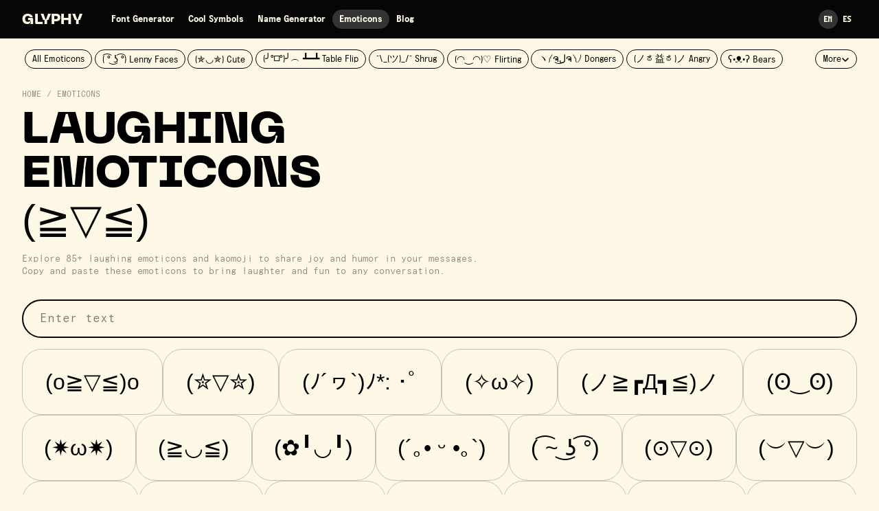

--- FILE ---
content_type: text/html; charset=utf-8
request_url: https://glyphy.io/emoticons/laughing
body_size: 7423
content:
<!DOCTYPE html><html lang="en"><head><meta charSet="utf-8"/><meta name="viewport" content="width=device-width"/><title>(≧▽≦) Laughing Emoticons and Kaomoji (Copy and Paste) – Glyphy</title><meta name="description" content="Explore 85+ laughing emoticons and kaomoji to share joy and humor in your messages. Copy and paste these emoticons to bring laughter and fun to any conversation."/><meta name="twitter:url" content="https://glyphy.io/emoticons/laughing"/><meta name="twitter:domain" content="glyphy.io"/><meta name="twitter:card" content="summary_large_image"/><meta name="twitter:title" content="(≧▽≦) Laughing Emoticons and Kaomoji (Copy and Paste) – Glyphy"/><meta name="twitter:description" content="Explore 85+ laughing emoticons and kaomoji to share joy and humor in your messages. Copy and paste these emoticons to bring laughter and fun to any conversation."/><meta name="twitter:image" content="https://images.ctfassets.net/wnep63qfmnwd/2ThxOBP28uGtHtRAhdxlh5/fc17fee6689f53c604f2f644f92b91c5/laughing-emoticons.png"/><meta property="og:url" content="https://glyphy.io/emoticons/laughing"/><meta property="og:type" content="website"/><meta property="og:site_name" content="Glyphy"/><meta property="og:title" content="(≧▽≦) Laughing Emoticons and Kaomoji (Copy and Paste) – Glyphy"/><meta property="og:description" content="Explore 85+ laughing emoticons and kaomoji to share joy and humor in your messages. Copy and paste these emoticons to bring laughter and fun to any conversation."/><meta property="og:image" content="https://images.ctfassets.net/wnep63qfmnwd/2ThxOBP28uGtHtRAhdxlh5/fc17fee6689f53c604f2f644f92b91c5/laughing-emoticons.png"/><meta property="og:image:width" content="1920"/><meta property="og:image:height" content="1080"/><link rel="canonical" href="https://glyphy.io/emoticons/laughing"/><link rel="alternate" hrefLang="es" href="https://glyphy.io/es/emoticons/laughing"/><link rel="alternate" hrefLang="x-default" href="https://glyphy.io/emoticons/laughing"/><script type="application/ld+json">{"@context":"https://schema.org","@type":"BreadcrumbList","itemListElement": [[{"@type":"ListItem","position":1,"item":{"@id":"https://glyphy.io","name":"Home"}},{"@type":"ListItem","position":2,"item":{"@id":"https://glyphy.io/emoticons","name":"Emoticons"}},{"@type":"ListItem","position":3,"item":{"@id":"https://glyphy.io/emoticons/laughing","name":"Laughing"}}]]}</script><meta name="next-head-count" content="22"/><link rel="apple-touch-icon" sizes="180x180" href="/apple-touch-icon.png"/><link rel="icon" type="image/png" sizes="32x32" href="/favicon-32x32.png"/><link rel="icon" type="image/png" sizes="16x16" href="/favicon-16x16.png"/><link rel="manifest" href="/site.webmanifest"/><link rel="mask-icon" href="/safari-pinned-tab.svg" color="#060606"/><meta name="msapplication-TileColor" content="#060606"/><meta name="theme-color" content="#060606"/><link rel="preconnect" href="https://a.pub.network/" crossorigin="anonymous"/><link rel="preconnect" href="https://b.pub.network/" crossorigin="anonymous"/><link rel="preconnect" href="https://c.pub.network/" crossorigin="anonymous"/><link rel="preconnect" href="https://d.pub.network/" crossorigin="anonymous"/><link rel="preconnect" href="https://c.amazon-adsystem.com" crossorigin="anonymous"/><link rel="preconnect" href="https://s.amazon-adsystem.com" crossorigin="anonymous"/><link rel="preconnect" href="https://btloader.com/" crossorigin="anonymous"/><link rel="preconnect" href="https://api.btloader.com/" crossorigin="anonymous"/><link rel="preconnect" href="https://cdn.confiant-integrations.net" crossorigin="anonymous"/><link rel="preload" href="/_next/static/media/8b9ffe06cac8c7c4-s.p.woff2" as="font" type="font/woff2" crossorigin="anonymous" data-next-font="size-adjust"/><link rel="preload" href="/_next/static/media/229189dd0ca2b758-s.p.woff2" as="font" type="font/woff2" crossorigin="anonymous" data-next-font="size-adjust"/><link rel="preload" href="/_next/static/media/e6425ecfab886043-s.p.woff2" as="font" type="font/woff2" crossorigin="anonymous" data-next-font="size-adjust"/><link rel="preload" href="/_next/static/media/7fbf0ee629da5245-s.p.woff2" as="font" type="font/woff2" crossorigin="anonymous" data-next-font="size-adjust"/><link rel="preload" href="/_next/static/media/83e68512b0a7a9ec-s.p.woff2" as="font" type="font/woff2" crossorigin="anonymous" data-next-font="size-adjust"/><link rel="preload" href="/_next/static/media/72b1e8b5b215eb11-s.p.woff2" as="font" type="font/woff2" crossorigin="anonymous" data-next-font="size-adjust"/><link rel="preload" href="/_next/static/media/95a2493ca936c61e-s.p.woff2" as="font" type="font/woff2" crossorigin="anonymous" data-next-font="size-adjust"/><link rel="preload" href="/_next/static/css/c40b2157c7141ab2.css" as="style" crossorigin=""/><link rel="stylesheet" href="/_next/static/css/c40b2157c7141ab2.css" crossorigin="" data-n-g=""/><link rel="preload" href="/_next/static/css/9a4f0b5b9249e1ff.css" as="style" crossorigin=""/><link rel="stylesheet" href="/_next/static/css/9a4f0b5b9249e1ff.css" crossorigin="" data-n-p=""/><link rel="preload" href="/_next/static/css/7c6320c3650e1d05.css" as="style" crossorigin=""/><link rel="stylesheet" href="/_next/static/css/7c6320c3650e1d05.css" crossorigin=""/><noscript data-n-css=""></noscript><script defer="" crossorigin="" nomodule="" src="/_next/static/chunks/polyfills-c67a75d1b6f99dc8.js"></script><script defer="" src="/_next/static/chunks/460-09449862d974c35d.js" crossorigin=""></script><script defer="" src="/_next/static/chunks/485.6663cf419cdf8565.js" crossorigin=""></script><script src="/_next/static/chunks/webpack-0ab38484647b0d16.js" defer="" crossorigin=""></script><script src="/_next/static/chunks/framework-0c7baedefba6b077.js" defer="" crossorigin=""></script><script src="/_next/static/chunks/main-879682dffe5bb183.js" defer="" crossorigin=""></script><script src="/_next/static/chunks/pages/_app-a37ef4ab49526daa.js" defer="" crossorigin=""></script><script src="/_next/static/chunks/62-ade9fe2daf5f8187.js" defer="" crossorigin=""></script><script src="/_next/static/chunks/pages/emoticons/%5Bslug%5D-9cc67c713c2edd39.js" defer="" crossorigin=""></script><script src="/_next/static/zFLALwGrjsB-OOrWe_S7S/_buildManifest.js" defer="" crossorigin=""></script><script src="/_next/static/zFLALwGrjsB-OOrWe_S7S/_ssgManifest.js" defer="" crossorigin=""></script><style id="__jsx-4289491897">html{font-family:'__system85_8a4f0d', '__system85_Fallback_8a4f0d'}</style></head><body><div id="__next"><div class="jsx-4289491897 __variable_48157e __variable_8a4f0d __variable_15db00 __variable_ff679b"><nav class="Navigation_container__SSwSJ" data-open="false"><div class="Navigation_menu__w7aW_"><a class="Navigation_logo__g8kkh" href="/">Glyphy</a><ul class="Navigation_list__HfjUL"><li class="Navigation_item__3uX7_" data-active="false"><a class="Navigation_link__W8WPa" href="/font-generator">Font Generator</a></li><li class="Navigation_item__3uX7_" data-active="false"><a class="Navigation_link__W8WPa" href="/cool-symbols">Cool Symbols</a></li><li class="Navigation_item__3uX7_" data-active="false"><a class="Navigation_link__W8WPa" href="/name-generator">Name Generator</a></li><li class="Navigation_item__3uX7_" data-active="true"><a class="Navigation_link__W8WPa" href="/emoticons">Emoticons</a></li><li class="Navigation_item__3uX7_" data-active="false"><a class="Navigation_link__W8WPa" href="/blog">Blog</a></li></ul><ul class="Navigation_list__HfjUL" data-type="locales"><li class="Navigation_item__3uX7_" data-active="true"><a class="Navigation_link__W8WPa" href="/emoticons/laughing">En</a></li><li class="Navigation_item__3uX7_" data-active="false"><a class="Navigation_link__W8WPa" href="/es/emoticons/laughing">Es</a></li></ul><button class="Navigation_button__BJ070"><span></span><span></span><span></span><span></span><span></span></button></div><div class="Navigation_mobileMenu__5YJbB"><ul class="Navigation_mobileList__244yq"><li class="Navigation_mobileItem__4by0L" data-active="false"><a class="Navigation_mobileLink__Ca8_T" href="/font-generator"><div>Font Generator</div><div class="Navigation_mobileButton__qn6ar">Try now<!-- --> →</div></a></li><li class="Navigation_mobileItem__4by0L" data-active="false"><a class="Navigation_mobileLink__Ca8_T" href="/cool-symbols"><div>Cool Symbols</div><div class="Navigation_mobileButton__qn6ar">Try now<!-- --> →</div></a></li><li class="Navigation_mobileItem__4by0L" data-active="false"><a class="Navigation_mobileLink__Ca8_T" href="/name-generator"><div>Name Generator</div><div class="Navigation_mobileButton__qn6ar">Try now<!-- --> →</div></a></li><li class="Navigation_mobileItem__4by0L" data-active="false"><a class="Navigation_mobileLink__Ca8_T" href="/emoticons"><div>Emoticons</div><div class="Navigation_mobileButton__qn6ar">Try now<!-- --> →</div></a></li><li class="Navigation_mobileItem__4by0L"><div class="Navigation_mobileLink__Ca8_T"><div>PFP Maker</div><div class="Navigation_mobileButton__qn6ar">Coming soon<!-- --> →</div></div></li></ul><ul class="Navigation_mobileGrid__fCDqn"><li class="Navigation_mobileCell__guslR"><a href="/blog">Blog</a></li><li class="Navigation_mobileCell__guslR"><a href="mailto:alex@glyphy.io">Contact</a></li><li class="Navigation_mobileCell__guslR"><a href="/">Privacy</a></li></ul></div></nav><main class="jsx-4289491897"><nav class="Menu_container__vsgzh"><div class="Grid_container__LqZli"><ul class="Menu_list__QdAGo" data-open="false"><li class="Menu_item__GjpQ0"><a class="Menu_link__t36UA" data-active="false" href="/emoticons">All Emoticons</a></li><li class="Menu_item__GjpQ0"><a class="Menu_link__t36UA" data-active="false" href="/emoticons/lenny-faces">( ͡° ͜ʖ ͡°) Lenny Faces</a></li><li class="Menu_item__GjpQ0"><a class="Menu_link__t36UA" data-active="false" href="/emoticons/cute">(✯◡✯) Cute</a></li><li class="Menu_item__GjpQ0"><a class="Menu_link__t36UA" data-active="false" href="/emoticons/table-flip">(╯°□°)╯︵ ┻━┻ Table Flip</a></li><li class="Menu_item__GjpQ0"><a class="Menu_link__t36UA" data-active="false" href="/emoticons/shrug">¯\_(ツ)_/¯ Shrug</a></li><li class="Menu_item__GjpQ0"><a class="Menu_link__t36UA" data-active="false" href="/emoticons/flirting">(◠‿◠)♡ Flirting</a></li><li class="Menu_item__GjpQ0"><a class="Menu_link__t36UA" data-active="false" href="/emoticons/dongers">ヽ༼ຈل͜ຈ༽ﾉ Dongers</a></li><li class="Menu_item__GjpQ0"><a class="Menu_link__t36UA" data-active="false" href="/emoticons/angry">(ノಠ益ಠ)ノ Angry</a></li><li class="Menu_item__GjpQ0"><a class="Menu_link__t36UA" data-active="false" href="/emoticons/bears">ʕ•ᴥ•ʔ Bears</a></li><li class="Menu_item__GjpQ0"><a class="Menu_link__t36UA" data-active="false" href="/emoticons/sad">(｡•́︿•̀｡) Sad</a></li><li class="Menu_item__GjpQ0"><a class="Menu_link__t36UA" data-active="false" href="/emoticons/cats">(ﾐ^ᆽ^ﾐ) Cats</a></li><li class="Menu_item__GjpQ0"><a class="Menu_link__t36UA" data-active="false" href="/emoticons/confused">(•᷄⌓•᷅) Confused</a></li><li class="Menu_item__GjpQ0"><a class="Menu_link__t36UA" data-active="false" href="/emoticons/happy">(^‿^) Happy</a></li><li class="Menu_item__GjpQ0"><a class="Menu_link__t36UA" data-active="false" href="/emoticons/winking">(^_-) Winking</a></li><li class="Menu_item__GjpQ0"><a class="Menu_link__t36UA" data-active="false" href="/emoticons/shy">(ᵕ≀ ̠ᵕ ) Shy</a></li><li class="Menu_item__GjpQ0"><a class="Menu_link__t36UA" data-active="false" href="/emoticons/disapproving">(⇀_⇀) Disapproving</a></li><li class="Menu_item__GjpQ0"><a class="Menu_link__t36UA" data-active="false" href="/emoticons/annoyed">(¬_¬) Annoyed</a></li><li class="Menu_item__GjpQ0"><a class="Menu_link__t36UA" data-active="false" href="/emoticons/blushing">(❀❛ᴗ❛) Blushing</a></li><li class="Menu_item__GjpQ0"><a class="Menu_link__t36UA" data-active="false" href="/emoticons/scared">ლ(•́•́ლ) Scared</a></li><li class="Menu_item__GjpQ0"><a class="Menu_link__t36UA" data-active="false" href="/emoticons/surprised">(⊙_☉) Surprised</a></li><li class="Menu_item__GjpQ0"><a class="Menu_link__t36UA" data-active="false" href="/emoticons/love">(♥‿♥) Love</a></li><li class="Menu_item__GjpQ0"><a class="Menu_link__t36UA" data-active="false" href="/emoticons/spiders">ᄽ(☉_☉)ᄿ Spiders</a></li><li class="Menu_item__GjpQ0"><a class="Menu_link__t36UA" data-active="false" href="/emoticons/nervous">(・へ・) Nervous</a></li><li class="Menu_item__GjpQ0"><a class="Menu_link__t36UA" data-active="false" href="/emoticons/depressed">(╯︵╰,) Depressed</a></li><li class="Menu_item__GjpQ0"><a class="Menu_link__t36UA" data-active="false" href="/emoticons/eating">(*^.^)つ♨ Eating</a></li><li class="Menu_item__GjpQ0"><a class="Menu_link__t36UA" data-active="false" href="/emoticons/excited">٩(^ᴗ^)۶ Excited</a></li><li class="Menu_item__GjpQ0"><a class="Menu_link__t36UA" data-active="false" href="/emoticons/embarrassed">(〃∇〃) Embarrassed</a></li><li class="Menu_item__GjpQ0"><a class="Menu_link__t36UA" data-active="false" href="/emoticons/guns">︻デ═一 Guns</a></li><li class="Menu_item__GjpQ0"><a class="Menu_link__t36UA" data-active="false" href="/emoticons/angels">ଘ(੭ˊ꒳ˋ)੭✩ Angels</a></li><li class="Menu_item__GjpQ0"><a class="Menu_link__t36UA" data-active="false" href="/emoticons/dancing">┌(˘⌣˘)ʃ Dancing</a></li><li class="Menu_item__GjpQ0"><a class="Menu_link__t36UA" data-active="false" href="/emoticons/middle-finger">( ° ͜ʖ͡°)╭∩╮ Middle Finger</a></li><li class="Menu_item__GjpQ0"><a class="Menu_link__t36UA" data-active="false" href="/emoticons/sleeping">(ᴗ˳ᴗ) zZ Sleeping</a></li><li class="Menu_item__GjpQ0"><a class="Menu_link__t36UA" data-active="false" href="/emoticons/kissing">( ˘ ³˘)♥ Kissing</a></li><li class="Menu_item__GjpQ0"><a class="Menu_link__t36UA" data-active="false" href="/emoticons/running">ᕕ(╯°□°)ᕗ Running</a></li><li class="Menu_item__GjpQ0"><a class="Menu_link__t36UA" data-active="false" href="/emoticons/crying">(ಥ_ಥ) Crying</a></li><li class="Menu_item__GjpQ0"><a class="Menu_link__t36UA" data-active="true" href="/emoticons/laughing">(≧▽≦) Laughing</a></li><li class="Menu_item__GjpQ0"><a class="Menu_link__t36UA" data-active="false" href="/emoticons/dogs">(U•ᴥ•U) Dogs</a></li><li class="Menu_item__GjpQ0"><a class="Menu_link__t36UA" data-active="false" href="/emoticons/uwu">(ꈍ ω ꈍ) UwU</a></li><li class="Menu_item__GjpQ0"><a class="Menu_link__t36UA" data-active="false" href="/emoticons/swords">▬▬ι═══════ﺤ Swords</a></li><li class="Menu_item__GjpQ0"><a class="Menu_link__t36UA" data-active="false" href="/emoticons/flowers">(✿◠‿◠) Flowers</a></li><li class="Menu_item__GjpQ0"><a class="Menu_link__t36UA" data-active="false" href="/emoticons/sunglasses">(⌐■_■) Sunglasses</a></li><li class="Menu_item__GjpQ0"><a class="Menu_link__t36UA" data-active="false" href="/emoticons/devils">↜(Φ益Φ)Ψ Devils</a></li><li class="Menu_item__GjpQ0"><a class="Menu_link__t36UA" data-active="false" href="/emoticons/thinking">(╭ರ_•́) Thinking</a></li></ul><button class="Menu_button__tfJUr">More <svg width="12" height="12" viewBox="0 0 12 12" fill="none" xmlns="http://www.w3.org/2000/svg"><path d="M2 4L6 8L10 4" stroke-width="1.5" stroke-linecap="round" stroke-linejoin="round" stroke="currentColor"></path></svg></button></div></nav><header class="Header_container__C_136"><div class="Grid_container__LqZli"><div class="Header_content__N2m7I"><ol class="Header_list__KxNpg"><li class="Header_item__PbZN5"><a href="/">Home</a></li><li class="Header_item__PbZN5"><a href="/emoticons">Emoticons</a></li></ol><h1 class="Header_title__mo0NN">Laughing Emoticons<span class="Header_subtitle__Ndo55">(≧▽≦)</span></h1><p class="Header_description__NH2Jh">Explore 85+ laughing emoticons and kaomoji to share joy and humor in your messages. Copy and paste these emoticons to bring laughter and fun to any conversation.</p></div><div class="Header_sidebar__6iu1p"><div id="FreeStarVideoAdContainer_DT"><div id="freestar-video-parent_DT"><div id="freestar-video-child"></div></div></div></div></div></header><div class="Search_container__3i7fB"><div class="Grid_container__LqZli"><input class="Search_input__nSrvb" placeholder="Enter text" value=""/></div></div><section class="Section_container__kju_c"><div class="Grid_container__LqZli"><div class="Section_content__0C6IF"><div class="Content_grid__ikOMK"><div class="Content_cell__lHZ34"><div class="Content_symbol__YuQ1s"><div class="Content_name__Pp9eM">Joyous Giggle</div><div class="Content_icon__SJKuA">(o≧▽≦)o</div></div></div><div class="Content_cell__lHZ34"><div class="Content_symbol__YuQ1s"><div class="Content_name__Pp9eM">Starry Chuckle</div><div class="Content_icon__SJKuA">(✮▽✮)</div></div></div><div class="Content_cell__lHZ34"><div class="Content_symbol__YuQ1s"><div class="Content_name__Pp9eM">Twinkling Laughter</div><div class="Content_icon__SJKuA">(ﾉ´ヮ`)ﾉ*: ･ﾟ</div></div></div><div class="Content_cell__lHZ34"><div class="Content_symbol__YuQ1s"><div class="Content_name__Pp9eM">Delighted Glee</div><div class="Content_icon__SJKuA">(✧ω✧)</div></div></div><div class="Content_cell__lHZ34"><div class="Content_symbol__YuQ1s"><div class="Content_name__Pp9eM">Laughing Rumble</div><div class="Content_icon__SJKuA">(ノ≧┏Д┓≦)ノ</div></div></div><div class="Content_cell__lHZ34"><div class="Content_symbol__YuQ1s"><div class="Content_name__Pp9eM">Happy Eyes Chuckle</div><div class="Content_icon__SJKuA">(ʘ‿ʘ)</div></div></div><div class="Content_cell__lHZ34"><div class="Content_symbol__YuQ1s"><div class="Content_name__Pp9eM">Gleeful Whimsy</div><div class="Content_icon__SJKuA">(✷ω✷)</div></div></div><div class="Content_cell__lHZ34"><div class="Content_symbol__YuQ1s"><div class="Content_name__Pp9eM">Cheery Smile</div><div class="Content_icon__SJKuA">(≧◡≦)</div></div></div><div class="Content_cell__lHZ34"><div class="Content_symbol__YuQ1s"><div class="Content_name__Pp9eM">Blissful Grin</div><div class="Content_icon__SJKuA">(✿╹◡╹)</div></div></div><div class="Content_cell__lHZ34"><div class="Content_symbol__YuQ1s"><div class="Content_name__Pp9eM">Soft Laughter</div><div class="Content_icon__SJKuA">(´｡• ᵕ •｡`)</div></div></div><div class="Content_cell__lHZ34"><div class="Content_symbol__YuQ1s"><div class="Content_name__Pp9eM">Mischievous Chuckle</div><div class="Content_icon__SJKuA">( ͡~ ͜ʖ ͡°)</div></div></div><div class="Content_cell__lHZ34"><div class="Content_symbol__YuQ1s"><div class="Content_name__Pp9eM">Beaming Joy</div><div class="Content_icon__SJKuA">(⊙▽⊙)</div></div></div><div class="Content_cell__lHZ34"><div class="Content_symbol__YuQ1s"><div class="Content_name__Pp9eM">Contented Laughter</div><div class="Content_icon__SJKuA">(︶▽︶)</div></div></div><div class="Content_cell__lHZ34"><div class="Content_symbol__YuQ1s"><div class="Content_name__Pp9eM">Euphoric Laughter</div><div class="Content_icon__SJKuA">(*≧▽≦)</div></div></div><div class="Content_cell__lHZ34"><div class="Content_symbol__YuQ1s"><div class="Content_name__Pp9eM">Radiant Giggle</div><div class="Content_icon__SJKuA">(❁´◡`❁)</div></div></div><div class="Content_cell__lHZ34"><div class="Content_symbol__YuQ1s"><div class="Content_name__Pp9eM">Light-Hearted Chuckle</div><div class="Content_icon__SJKuA">( ´ ▽ ` )ﾉ</div></div></div><div class="Content_cell__lHZ34"><div class="Content_symbol__YuQ1s"><div class="Content_name__Pp9eM">Breezy Smile</div><div class="Content_icon__SJKuA">(ﾉ´∀｀*)</div></div></div><div class="Content_cell__lHZ34"><div class="Content_symbol__YuQ1s"><div class="Content_name__Pp9eM">Bear Laughter</div><div class="Content_icon__SJKuA">(≧(ｴ)≦ )</div></div></div><div class="Content_cell__lHZ34"><div class="Content_symbol__YuQ1s"><div class="Content_name__Pp9eM">Gentle Chuckle</div><div class="Content_icon__SJKuA">( ´ ∀ ` )ﾉ</div></div></div><div class="Content_cell__lHZ34"><div class="Content_symbol__YuQ1s"><div class="Content_name__Pp9eM">Sparkling Laughter</div><div class="Content_icon__SJKuA">(✯◡✯)</div></div></div><div class="Content_cell__lHZ34"><div class="Content_symbol__YuQ1s"><div class="Content_name__Pp9eM">Jubilant Cheer</div><div class="Content_icon__SJKuA">(ﾉ≧∀≦)ﾉ</div></div></div><div class="Content_cell__lHZ34"><div class="Content_symbol__YuQ1s"><div class="Content_name__Pp9eM">Laughing Bliss</div><div class="Content_icon__SJKuA">(＾ｖ＾)</div></div></div><div class="Content_cell__lHZ34"><div class="Content_symbol__YuQ1s"><div class="Content_name__Pp9eM">Cat&#x27;s Meow Chuckle</div><div class="Content_icon__SJKuA">(•ω•ฅ)</div></div></div><div class="Content_cell__lHZ34"><div class="Content_symbol__YuQ1s"><div class="Content_name__Pp9eM">Serene Smile</div><div class="Content_icon__SJKuA">(•‿•)</div></div></div><div class="Content_cell__lHZ34"><div class="Content_symbol__YuQ1s"><div class="Content_name__Pp9eM">Ecstatic Laughter</div><div class="Content_icon__SJKuA">(⊙ᗜ⊙)</div></div></div><div class="Content_cell__lHZ34"><div class="Content_symbol__YuQ1s"><div class="Content_name__Pp9eM">Cheeky Grin</div><div class="Content_icon__SJKuA">(╹◡╹)凸</div></div></div><div class="Content_cell__lHZ34"><div class="Content_symbol__YuQ1s"><div class="Content_name__Pp9eM">Playful Pup Laughter</div><div class="Content_icon__SJKuA">(^◕ᴥ◕^)</div></div></div><div class="Content_cell__lHZ34"><div class="Content_symbol__YuQ1s"><div class="Content_name__Pp9eM">Soft Snicker</div><div class="Content_icon__SJKuA">（´▽｀）</div></div></div><div class="Content_cell__lHZ34"><div class="Content_symbol__YuQ1s"><div class="Content_name__Pp9eM">Witty Chuckle</div><div class="Content_icon__SJKuA">(≧ω≦)</div></div></div><div class="Content_cell__lHZ34"><div class="Content_symbol__YuQ1s"><div class="Content_name__Pp9eM">Mirthful Laughter</div><div class="Content_icon__SJKuA">(≧m≦)</div></div></div><div class="Content_cell__lHZ34"><div class="Content_symbol__YuQ1s"><div class="Content_name__Pp9eM">Delighted Chuckle</div><div class="Content_icon__SJKuA">(╹▽╹)</div></div></div><div class="Content_cell__lHZ34"><div class="Content_symbol__YuQ1s"><div class="Content_name__Pp9eM">Laughing Feline</div><div class="Content_icon__SJKuA">(ノ^_^)ノ</div></div></div><div class="Content_cell__lHZ34"><div class="Content_symbol__YuQ1s"><div class="Content_name__Pp9eM">Spirited Cheer</div><div class="Content_icon__SJKuA">(๑˃ᴗ˂)ﻭ</div></div></div><div class="Content_cell__lHZ34"><div class="Content_symbol__YuQ1s"><div class="Content_name__Pp9eM">Cow&#x27;s Merriment</div><div class="Content_icon__SJKuA">(´･(00)･｀)</div></div></div><div class="Content_cell__lHZ34"><div class="Content_symbol__YuQ1s"><div class="Content_name__Pp9eM">Laughing Pup</div><div class="Content_icon__SJKuA">(ʘᴥʘ)</div></div></div><div class="Content_cell__lHZ34"><div class="Content_symbol__YuQ1s"><div class="Content_name__Pp9eM">Jolly Chuckle</div><div class="Content_icon__SJKuA">(ง ื▿ ื)ว</div></div></div><div class="Content_cell__lHZ34"><div class="Content_symbol__YuQ1s"><div class="Content_name__Pp9eM">Jovial Guffaw</div><div class="Content_icon__SJKuA">(⌐■_■)</div></div></div><div class="Content_cell__lHZ34"><div class="Content_symbol__YuQ1s"><div class="Content_name__Pp9eM">Laughing Fox</div><div class="Content_icon__SJKuA">(＾▽＾)</div></div></div><div class="Content_cell__lHZ34"><div class="Content_symbol__YuQ1s"><div class="Content_name__Pp9eM">Eager Laughter</div><div class="Content_icon__SJKuA">(o˘◡˘o)</div></div></div><div class="Content_cell__lHZ34"><div class="Content_symbol__YuQ1s"><div class="Content_name__Pp9eM">Bubbly Chuckle</div><div class="Content_icon__SJKuA">(✿◠‿◠)</div></div></div><div class="Content_cell__lHZ34"><div class="Content_symbol__YuQ1s"><div class="Content_name__Pp9eM">Dashing Smile</div><div class="Content_icon__SJKuA">(≧∇≦)ﾉ</div></div></div><div class="Content_cell__lHZ34"><div class="Content_symbol__YuQ1s"><div class="Content_name__Pp9eM">Heartfelt Laughter</div><div class="Content_icon__SJKuA">(o´▽`o)</div></div></div><div class="Content_cell__lHZ34"><div class="Content_symbol__YuQ1s"><div class="Content_name__Pp9eM">Dazzling Chuckle</div><div class="Content_icon__SJKuA">(•˘(˘• ω •˘)˘•)</div></div></div><div class="Content_cell__lHZ34"><div class="Content_symbol__YuQ1s"><div class="Content_name__Pp9eM">Beaming Laughter</div><div class="Content_icon__SJKuA">(❤ᴥ❤)</div></div></div><div class="Content_cell__lHZ34"><div class="Content_symbol__YuQ1s"><div class="Content_name__Pp9eM">Overjoyed Snicker</div><div class="Content_icon__SJKuA">(✷‿✷)</div></div></div><div class="Content_cell__lHZ34"><div class="Content_symbol__YuQ1s"><div class="Content_name__Pp9eM">Smiling Charm</div><div class="Content_icon__SJKuA">(ㆁωㆁ)</div></div></div><div class="Content_cell__lHZ34"><div class="Content_symbol__YuQ1s"><div class="Content_name__Pp9eM">Giggling Delight</div><div class="Content_icon__SJKuA">(＾ω＾)</div></div></div><div class="Content_cell__lHZ34"><div class="Content_symbol__YuQ1s"><div class="Content_name__Pp9eM">Carefree Laughter</div><div class="Content_icon__SJKuA">(≧ꈊ≦)</div></div></div><div class="Content_cell__lHZ34"><div class="Content_symbol__YuQ1s"><div class="Content_name__Pp9eM">Laughing Heart</div><div class="Content_icon__SJKuA">(o´艸`)</div></div></div><div class="Content_cell__lHZ34"><div class="Content_symbol__YuQ1s"><div class="Content_name__Pp9eM">Whimsical Smile</div><div class="Content_icon__SJKuA">(≧∇≦*)</div></div></div><div class="Content_cell__lHZ34"><div class="Content_symbol__YuQ1s"><div class="Content_name__Pp9eM">Delighted Laughter</div><div class="Content_icon__SJKuA">(^._.^)ﾉ</div></div></div><div class="Content_cell__lHZ34"><div class="Content_symbol__YuQ1s"><div class="Content_name__Pp9eM">Elated Chuckle</div><div class="Content_icon__SJKuA">(ﾉ´з｀)ノ</div></div></div><div class="Content_cell__lHZ34"><div class="Content_symbol__YuQ1s"><div class="Content_name__Pp9eM">Energetic Laughter</div><div class="Content_icon__SJKuA">(ﾉ◕ヮ◕)ﾉ*:･ﾟ✧</div></div></div><div class="Content_cell__lHZ34"><div class="Content_symbol__YuQ1s"><div class="Content_name__Pp9eM">Heart&#x27;s Laughter</div><div class="Content_icon__SJKuA">(✧∀✧)/</div></div></div><div class="Content_cell__lHZ34"><div class="Content_symbol__YuQ1s"><div class="Content_name__Pp9eM">Enthralled Chuckle</div><div class="Content_icon__SJKuA">(ᗒᗨᗕ)</div></div></div><div class="Content_cell__lHZ34"><div class="Content_symbol__YuQ1s"><div class="Content_name__Pp9eM">Laughing Owl</div><div class="Content_icon__SJKuA">(≧▽≦)/</div></div></div><div class="Content_cell__lHZ34"><div class="Content_symbol__YuQ1s"><div class="Content_name__Pp9eM">Vivacious Chuckle</div><div class="Content_icon__SJKuA">( ´艸｀)</div></div></div><div class="Content_cell__lHZ34"><div class="Content_symbol__YuQ1s"><div class="Content_name__Pp9eM">Playful Snigger</div><div class="Content_icon__SJKuA">(⊙ꈊ⊙)</div></div></div><div class="Content_cell__lHZ34"><div class="Content_symbol__YuQ1s"><div class="Content_name__Pp9eM">Bright Laughter</div><div class="Content_icon__SJKuA">( ^_^)／犬</div></div></div><div class="Content_cell__lHZ34"><div class="Content_symbol__YuQ1s"><div class="Content_name__Pp9eM">Canine Laughter</div><div class="Content_icon__SJKuA">(´∇ﾉ｀*)ノ</div></div></div><div class="Content_cell__lHZ34"><div class="Content_symbol__YuQ1s"><div class="Content_name__Pp9eM">Light Chuckle</div><div class="Content_icon__SJKuA">(≧︿≦)</div></div></div><div class="Content_cell__lHZ34"><div class="Content_symbol__YuQ1s"><div class="Content_name__Pp9eM">Snickering Glee</div><div class="Content_icon__SJKuA">(◕‿◕✿)</div></div></div><div class="Content_cell__lHZ34"><div class="Content_symbol__YuQ1s"><div class="Content_name__Pp9eM">Blissful Laughter</div><div class="Content_icon__SJKuA">ヽ(´(ｪ)｀)ﾉ</div></div></div><div class="Content_cell__lHZ34"><div class="Content_symbol__YuQ1s"><div class="Content_name__Pp9eM">Laughing Pixie</div><div class="Content_icon__SJKuA">(⌒ω⌒)</div></div></div><div class="Content_cell__lHZ34"><div class="Content_symbol__YuQ1s"><div class="Content_name__Pp9eM">Enthusiastic Cheer</div><div class="Content_icon__SJKuA">(ˆ⺫ˆ๑)✧</div></div></div><div class="Content_cell__lHZ34"><div class="Content_symbol__YuQ1s"><div class="Content_name__Pp9eM">Radiant Laughter</div><div class="Content_icon__SJKuA">(o^▽^o)</div></div></div><div class="Content_cell__lHZ34"><div class="Content_symbol__YuQ1s"><div class="Content_name__Pp9eM">Blossoming Giggle</div><div class="Content_icon__SJKuA">(^_^)♪</div></div></div><div class="Content_cell__lHZ34"><div class="Content_symbol__YuQ1s"><div class="Content_name__Pp9eM">Owl&#x27;s Merriment</div><div class="Content_icon__SJKuA">(⌒(oo)⌒)</div></div></div><div class="Content_cell__lHZ34"><div class="Content_symbol__YuQ1s"><div class="Content_name__Pp9eM">Charming Laughter</div><div class="Content_icon__SJKuA">(ﾉΦωΦ)ﾉ</div></div></div><div class="Content_cell__lHZ34"><div class="Content_symbol__YuQ1s"><div class="Content_name__Pp9eM">Feline Snicker</div><div class="Content_icon__SJKuA">(╯▽╰ )</div></div></div><div class="Content_cell__lHZ34"><div class="Content_symbol__YuQ1s"><div class="Content_name__Pp9eM">Sparkling Giggle</div><div class="Content_icon__SJKuA">(⌒▽⌒)☆</div></div></div><div class="Content_cell__lHZ34"><div class="Content_symbol__YuQ1s"><div class="Content_name__Pp9eM">Laughing Pup</div><div class="Content_icon__SJKuA">(* &gt;ω&lt;)</div></div></div><div class="Content_cell__lHZ34"><div class="Content_symbol__YuQ1s"><div class="Content_name__Pp9eM">Bubbling Laughter</div><div class="Content_icon__SJKuA">(☉ε ⊙ﾉ)ﾉ</div></div></div><div class="Content_cell__lHZ34"><div class="Content_symbol__YuQ1s"><div class="Content_name__Pp9eM">Whiskered Laughter</div><div class="Content_icon__SJKuA">(＾• ω •＾)</div></div></div><div class="Content_cell__lHZ34"><div class="Content_symbol__YuQ1s"><div class="Content_name__Pp9eM">Starry-Eyed Chuckle</div><div class="Content_icon__SJKuA">(˵Φ ω Φ˵)</div></div></div><div class="Content_cell__lHZ34"><div class="Content_symbol__YuQ1s"><div class="Content_name__Pp9eM">Laughing Bear</div><div class="Content_icon__SJKuA">(⌒‿⌒)✿</div></div></div><div class="Content_cell__lHZ34"><div class="Content_symbol__YuQ1s"><div class="Content_name__Pp9eM">Joyful Laughter</div><div class="Content_icon__SJKuA">(*≧▽≦)ﾉｼ))</div></div></div><div class="Content_spacer__QtWlC"></div><div class="Content_spacer__QtWlC"></div><div class="Content_spacer__QtWlC"></div><div class="Content_spacer__QtWlC"></div></div></div></div></section><!--$--><footer class="RelatedItems_container___zjMt"><div class="Grid_container__LqZli"><div class="RelatedItems_unit__3hS3c"><div><div class="" id="glyphy_font_leaderboard"></div></div></div><div class="RelatedItems_text__VWceR"><div class="RelatedItems_subtitle__o9jrd">もっと見る</div><h2 class="RelatedItems_title__VFcED">Explore Emoticons</h2></div><div class="RelatedItems_grid__z29XD"></div></div></footer><!--/$--></main><footer class="Footer_container__XzlSt"><a class="Footer_logo__mYH_g" href="/">Glyphy</a><div class="Footer_text__oY5RQ">Copy &amp; paste fancy fonts + cool symbols ☞✺✐™</div><ul class="Footer_list__GsALR"><li class="Footer_item__voWd4"><span class="Footer_date__vdHXC">© <!-- -->2025</span></li><li class="Footer_item__voWd4"><a href="mailto:alex@glyphy.io" class="Footer_link__NjPEc">Contact</a></li><li class="Footer_item__voWd4"><a class="Footer_link__NjPEc" href="/privacy-policy">Privacy</a></li><li class="Footer_item__voWd4"><button class="Footer_button__7Ajxm" id="pmLink">Privacy Manager</button></li></ul></footer><div class="Notification_container__rN1La"></div></div><!--$--><!--/$--></div><script id="__NEXT_DATA__" type="application/json" crossorigin="">{"props":{"pageProps":{"emoticonsCategory":{"relatedItems":{"items":[]},"slug":"laughing","title":"Laughing","serpTitle":"(≧▽≦) Laughing Emoticons and Kaomoji (Copy and Paste)","pageTitle":"Laughing Emoticons","pageSubtitle":"(≧▽≦)","cardTitleUpper":null,"cardTitleLower":null,"description":"Explore 85+ laughing emoticons and kaomoji to share joy and humor in your messages. Copy and paste these emoticons to bring laughter and fun to any conversation.","symbols":[{"name":"Joyous Giggle","symbol":"(o≧▽≦)o"},{"name":"Starry Chuckle","symbol":"(✮▽✮)"},{"name":"Twinkling Laughter","symbol":"(ﾉ´ヮ`)ﾉ*: ･ﾟ"},{"name":"Delighted Glee","symbol":"(✧ω✧)"},{"name":"Laughing Rumble","symbol":"(ノ≧┏Д┓≦)ノ"},{"name":"Happy Eyes Chuckle","symbol":"(ʘ‿ʘ)"},{"name":"Gleeful Whimsy","symbol":"(✷ω✷)"},{"name":"Cheery Smile","symbol":"(≧◡≦)"},{"name":"Blissful Grin","symbol":"(✿╹◡╹)"},{"name":"Soft Laughter","symbol":"(´｡• ᵕ •｡`)"},{"name":"Mischievous Chuckle","symbol":"( ͡~ ͜ʖ ͡°)"},{"name":"Beaming Joy","symbol":"(⊙▽⊙)"},{"name":"Contented Laughter","symbol":"(︶▽︶)"},{"name":"Euphoric Laughter","symbol":"(*≧▽≦)"},{"name":"Radiant Giggle","symbol":"(❁´◡`❁)"},{"name":"Light-Hearted Chuckle","symbol":"( ´ ▽ ` )ﾉ"},{"name":"Breezy Smile","symbol":"(ﾉ´∀｀*)"},{"name":"Bear Laughter","symbol":"(≧(ｴ)≦ )"},{"name":"Gentle Chuckle","symbol":"( ´ ∀ ` )ﾉ"},{"name":"Sparkling Laughter","symbol":"(✯◡✯)"},{"name":"Jubilant Cheer","symbol":"(ﾉ≧∀≦)ﾉ"},{"name":"Laughing Bliss","symbol":"(＾ｖ＾)"},{"name":"Cat's Meow Chuckle","symbol":"(•ω•ฅ)"},{"name":"Serene Smile","symbol":"(•‿•)"},{"name":"Ecstatic Laughter","symbol":"(⊙ᗜ⊙)"},{"name":"Cheeky Grin","symbol":"(╹◡╹)凸"},{"name":"Playful Pup Laughter","symbol":"(^◕ᴥ◕^)"},{"name":"Soft Snicker","symbol":"（´▽｀）"},{"name":"Witty Chuckle","symbol":"(≧ω≦)"},{"name":"Mirthful Laughter","symbol":"(≧m≦)"},{"name":"Delighted Chuckle","symbol":"(╹▽╹)"},{"name":"Laughing Feline","symbol":"(ノ^_^)ノ"},{"name":"Spirited Cheer","symbol":"(๑˃ᴗ˂)ﻭ"},{"name":"Cow's Merriment","symbol":"(´･(00)･｀)"},{"name":"Laughing Pup","symbol":"(ʘᴥʘ)"},{"name":"Jolly Chuckle","symbol":"(ง ื▿ ื)ว"},{"name":"Jovial Guffaw","symbol":"(⌐■_■)"},{"name":"Laughing Fox","symbol":"(＾▽＾)"},{"name":"Eager Laughter","symbol":"(o˘◡˘o)"},{"name":"Bubbly Chuckle","symbol":"(✿◠‿◠)"},{"name":"Dashing Smile","symbol":"(≧∇≦)ﾉ"},{"name":"Heartfelt Laughter","symbol":"(o´▽`o)"},{"name":"Dazzling Chuckle","symbol":"(•˘(˘• ω •˘)˘•)"},{"name":"Beaming Laughter","symbol":"(❤ᴥ❤)"},{"name":"Overjoyed Snicker","symbol":"(✷‿✷)"},{"name":"Smiling Charm","symbol":"(ㆁωㆁ)"},{"name":"Giggling Delight","symbol":"(＾ω＾)"},{"name":"Carefree Laughter","symbol":"(≧ꈊ≦)"},{"name":"Laughing Heart","symbol":"(o´艸`)"},{"name":"Whimsical Smile","symbol":"(≧∇≦*)"},{"name":"Delighted Laughter","symbol":"(^._.^)ﾉ"},{"name":"Elated Chuckle","symbol":"(ﾉ´з｀)ノ"},{"name":"Energetic Laughter","symbol":"(ﾉ◕ヮ◕)ﾉ*:･ﾟ✧"},{"name":"Heart's Laughter","symbol":"(✧∀✧)/"},{"name":"Enthralled Chuckle","symbol":"(ᗒᗨᗕ)"},{"name":"Laughing Owl","symbol":"(≧▽≦)/"},{"name":"Vivacious Chuckle","symbol":"( ´艸｀)"},{"name":"Playful Snigger","symbol":"(⊙ꈊ⊙)"},{"name":"Bright Laughter","symbol":"( ^_^)／犬"},{"name":"Canine Laughter","symbol":"(´∇ﾉ｀*)ノ"},{"name":"Light Chuckle","symbol":"(≧︿≦)"},{"name":"Snickering Glee","symbol":"(◕‿◕✿)"},{"name":"Blissful Laughter","symbol":"ヽ(´(ｪ)｀)ﾉ"},{"name":"Laughing Pixie","symbol":"(⌒ω⌒)"},{"name":"Enthusiastic Cheer","symbol":"(ˆ⺫ˆ๑)✧"},{"name":"Radiant Laughter","symbol":"(o^▽^o)"},{"name":"Blossoming Giggle","symbol":"(^_^)♪"},{"name":"Owl's Merriment","symbol":"(⌒(oo)⌒)"},{"name":"Charming Laughter","symbol":"(ﾉΦωΦ)ﾉ"},{"name":"Feline Snicker","symbol":"(╯▽╰ )"},{"name":"Sparkling Giggle","symbol":"(⌒▽⌒)☆"},{"name":"Laughing Pup","symbol":"(* \u003eω\u003c)"},{"name":"Bubbling Laughter","symbol":"(☉ε ⊙ﾉ)ﾉ"},{"name":"Whiskered Laughter","symbol":"(＾• ω •＾)"},{"name":"Starry-Eyed Chuckle","symbol":"(˵Φ ω Φ˵)"},{"name":"Laughing Bear","symbol":"(⌒‿⌒)✿"},{"name":"Joyful Laughter","symbol":"(*≧▽≦)ﾉｼ))"}],"parentEntry":{"slug":"emoticons","title":"Emoticons"},"image":{"url":"https://images.ctfassets.net/wnep63qfmnwd/2ThxOBP28uGtHtRAhdxlh5/fc17fee6689f53c604f2f644f92b91c5/laughing-emoticons.png","width":1920,"height":1080}},"emoticonsCategories":[{"slug":"lenny-faces","title":"( ͡° ͜ʖ ͡°) Lenny Faces"},{"slug":"cute","title":"(✯◡✯) Cute"},{"slug":"table-flip","title":"(╯°□°)╯︵ ┻━┻ Table Flip"},{"slug":"shrug","title":"¯\\_(ツ)_/¯ Shrug"},{"slug":"flirting","title":"(◠‿◠)♡ Flirting"},{"slug":"dongers","title":"ヽ༼ຈل͜ຈ༽ﾉ Dongers"},{"slug":"angry","title":"(ノಠ益ಠ)ノ Angry"},{"slug":"bears","title":"ʕ•ᴥ•ʔ Bears"},{"slug":"sad","title":"(｡•́︿•̀｡) Sad"},{"slug":"cats","title":"(ﾐ^ᆽ^ﾐ) Cats"},{"slug":"confused","title":"(•᷄⌓•᷅) Confused"},{"slug":"happy","title":"(^‿^) Happy"},{"slug":"winking","title":"(^_-) Winking"},{"slug":"shy","title":"(ᵕ≀ ̠ᵕ ) Shy"},{"slug":"disapproving","title":"(⇀_⇀) Disapproving"},{"slug":"annoyed","title":"(¬_¬) Annoyed"},{"slug":"blushing","title":"(❀❛ᴗ❛) Blushing"},{"slug":"scared","title":"ლ(•́•́ლ) Scared"},{"slug":"surprised","title":"(⊙_☉) Surprised"},{"slug":"love","title":"(♥‿♥) Love"},{"slug":"spiders","title":"ᄽ(☉_☉)ᄿ Spiders"},{"slug":"nervous","title":"(・へ・) Nervous"},{"slug":"depressed","title":"(╯︵╰,) Depressed"},{"slug":"eating","title":"(*^.^)つ♨ Eating"},{"slug":"excited","title":"٩(^ᴗ^)۶ Excited"},{"slug":"embarrassed","title":"(〃∇〃) Embarrassed"},{"slug":"guns","title":"︻デ═一 Guns"},{"slug":"angels","title":"ଘ(੭ˊ꒳ˋ)੭✩ Angels"},{"slug":"dancing","title":"┌(˘⌣˘)ʃ Dancing"},{"slug":"middle-finger","title":"( ° ͜ʖ͡°)╭∩╮ Middle Finger"},{"slug":"sleeping","title":"(ᴗ˳ᴗ) zZ Sleeping"},{"slug":"kissing","title":"( ˘ ³˘)♥ Kissing"},{"slug":"running","title":"ᕕ(╯°□°)ᕗ Running"},{"slug":"crying","title":"(ಥ_ಥ) Crying"},{"slug":"laughing","title":"(≧▽≦) Laughing"},{"slug":"dogs","title":"(U•ᴥ•U) Dogs"},{"slug":"uwu","title":"(ꈍ ω ꈍ) UwU"},{"slug":"swords","title":"▬▬ι═══════ﺤ Swords"},{"slug":"flowers","title":"(✿◠‿◠) Flowers"},{"slug":"sunglasses","title":"(⌐■_■) Sunglasses"},{"slug":"devils","title":"↜(Φ益Φ)Ψ Devils"},{"slug":"thinking","title":"(╭ರ_•́) Thinking"}]},"__N_SSG":true},"page":"/emoticons/[slug]","query":{"slug":"laughing"},"buildId":"zFLALwGrjsB-OOrWe_S7S","isFallback":false,"dynamicIds":[1485],"gsp":true,"locale":"en","locales":["en","es"],"defaultLocale":"en","scriptLoader":[]}</script></body></html>

--- FILE ---
content_type: text/css; charset=utf-8
request_url: https://glyphy.io/_next/static/css/c40b2157c7141ab2.css
body_size: 3289
content:
body,html{padding:0;margin:0;font-family:var(--font-sans);background-color:var(--color-white);font-smooth:auto;-webkit-font-smoothing:subpixel-antialiased;-moz-osx-font-smoothing:auto}a{color:inherit;text-decoration:none}*{box-sizing:border-box}:root{--color-black:#060606;--color-gray-75:#4a4843;--color-gray-50:#8d8b80;--color-gray-25:#c7c3b4;--color-gray:var(--color-gray-50);--color-white:#fef9e6;--color-green:#0d0d0b;--color-yellow:#fdc331;--color-orange:#fe5722;--color-red:#f0353c;--color-magenta:#b4213d;--color-purple:#671c3b;--timing:cubic-bezier(0.09,0.47,0.18,0.99);--color-dark-gray:var(--color-graty-75);--color-light-gray:var(--color-gray-25);--color-gray-300:var(--color-graty-75);--color-gray-500:var(--color-gray-50);--color-gray-800:var(--color-gray-25);--color-gray-900:#e3e3e3;--font-base:Arial,Tahoma,Verdana,Geneva,"Segoe UI","Segoe UI Symbol","Segoe UI Emoji","Segoe UI Historic","Lucida Sans","Lucida Sans Regular","Lucida Grande","Lucida Sans Unicode",-apple-system,BlinkMacSystemFont,sans-serif,system-ui;--box-shadow:0 0.125rem 0.5rem rgba(0,0,0,.1);--transition:cubic-bezier(0.16,0.68,0.43,0.99)}::selection{color:var(--color-white);background:var(--color-black)}#video{position:fixed;z-index:9999;display:flex;justify-content:center;align-items:center;width:176px;height:112px;right:0;bottom:62px;background-color:var(--color-orange)}@media (min-width:1280px){#video{display:none;width:400px;height:225px;bottom:102px}}#sticky{position:fixed;z-index:9999;display:flex;justify-content:center;width:100%;height:50px;left:0;right:0;bottom:0;background-color:hsla(0,0%,97%,.9)}@media (min-width:768px){#sticky{height:90px}}#sticky:after{content:"Sticky footer";display:block;width:320px;height:50px;display:flex;justify-content:center;align-items:center;text-align:center;background-color:var(--color-orange)}@media (min-width:768px){#sticky:after{width:728px;height:90px}}.Navigation_container__SSwSJ{position:relative;width:100%;height:2.75rem;margin:0 auto;padding:0 .75rem;top:0;left:0;right:0;background-color:var(--color-black);z-index:2}@media only screen and (min-width:768px){.Navigation_container__SSwSJ{padding:0 2rem;height:3.5rem}}.Navigation_menu__w7aW_{position:relative;width:100%;height:2.75rem;display:flex;align-items:center;justify-content:space-between;z-index:1}@media (min-width:768px){.Navigation_menu__w7aW_{height:3.5rem}}.Navigation_list__HfjUL{display:none;flex-direction:column;align-items:flex-end;list-style:none;line-height:1;margin:0 0 0 auto;padding:0;gap:.25rem}@media only screen and (min-width:768px){.Navigation_list__HfjUL{display:flex;flex-direction:row;align-items:center;margin:0;gap:.25rem}}.Navigation_list__HfjUL:nth-child(3){display:none;margin-left:auto}@media only screen and (min-width:768px){.Navigation_list__HfjUL:nth-child(3){display:flex}}.Navigation_item__3uX7_{line-height:1}.Navigation_logo__g8kkh{font-family:var(--font-logo);color:var(--color-white);margin-top:.25rem;font-size:1.125rem;font-weight:800;line-height:1;text-transform:uppercase}@media only screen and (min-width:768px){.Navigation_logo__g8kkh{margin-right:2rem;font-size:1.3125rem}}.Navigation_link__W8WPa,.Navigation_text__du_20{position:relative;color:var(--color-white);display:flex;align-items:center;height:2rem;padding:0 .625rem;z-index:1;border-radius:.875rem;font-size:.875rem;font-weight:700;line-height:1;cursor:pointer}@media only screen and (min-width:768px){.Navigation_link__W8WPa,.Navigation_text__du_20{height:1.75rem;border-radius:.875rem;font-size:.875rem}}.Navigation_link__W8WPa:before{content:"";position:absolute;display:block;left:0;width:100%;height:2rem;z-index:-1;opacity:0;border-radius:1rem;background-color:#333;transform:scale3d(0,0,0);transition:all .16s var(--timing)}@media (hover:hover){.Navigation_link__W8WPa:hover:before{transform:scaleX(1);opacity:1}}[data-type=locales] .Navigation_link__W8WPa{width:1.75rem;height:1.75rem;display:flex;align-items:center;justify-content:center;padding:0;font-size:.75rem;font-family:var(--font-kanji);text-transform:uppercase}.Navigation_item__3uX7_[data-active=true] .Navigation_link__W8WPa{background-color:#333}.Navigation_text__du_20{display:inline-block;text-decoration:none}.Navigation_caret__FFE8p{position:relative;display:inline-block;width:.5625rem;height:.3125rem;margin-left:.375rem;transform-origin:top center;transition:transform .16s var(--timing)}.Navigation_caret__FFE8p:after,.Navigation_caret__FFE8p:before{content:"";display:block;position:absolute;width:.375rem;height:1px;background-color:var(--color-black)}.Navigation_caret__FFE8p:before{left:0;transform:rotate(45deg)}.Navigation_caret__FFE8p:after{left:.25rem;transform:rotate(-45deg)}.Navigation_item__3uX7_:hover .Navigation_caret__FFE8p{transform:rotate(180deg)}.Navigation_button__BJ070{position:relative;margin-left:auto;background:transparent;border:none;outline:none;width:1.5rem;height:1.5rem;background:linear-gradient(var(--color-white),var(--color-white) 10.5px,var(--color-black) 10.5px,var(--color-black) 12px,var(--color-white) 12px,var(--color-white) 16px,var(--color-black) 16px,var(--color-black) 17.5px,var(--color-white) 17.5px,var(--color-white) 20.5px,var(--color-black) 20.5px,var(--color-black) 22px,var(--color-white) 22px,var(--color-white) 24px),linear-gradient(var(--color-yellow),var(--color-orange),var(--color-red),var(--color-magenta),var(--color-purple));border-radius:50%}@media only screen and (min-width:768px){.Navigation_button__BJ070{display:none}}.Navigation_mobileMenu__5YJbB{position:relative;color:var(--color-white);width:calc(100% + 1.5rem);max-height:0;margin:0 -.75rem;visibility:hidden;background-color:var(--color-black)}.Navigation_container__SSwSJ[data-open=true] .Navigation_mobileMenu__5YJbB{max-height:9999px;visibility:visible}.Navigation_mobileList__244yq{margin:0;padding:0;list-style:none;font-weight:700}.Navigation_mobileItem__4by0L{display:flex;height:6rem;font-size:1.75rem;line-height:1;padding:0 .75rem}.Navigation_mobileItem__4by0L:first-child{background-color:var(--color-yellow)}.Navigation_mobileItem__4by0L:nth-child(2){background-color:var(--color-orange)}.Navigation_mobileItem__4by0L:nth-child(3){background-color:var(--color-red)}.Navigation_mobileItem__4by0L:nth-child(4){background-color:var(--color-magenta)}.Navigation_mobileItem__4by0L:nth-child(5){background-color:var(--color-purple)}.Navigation_mobileLink__Ca8_T{width:100%;display:flex;align-items:center;justify-content:space-between;line-height:1}.Navigation_mobileButton__qn6ar{display:flex;justify-content:center;align-items:center;height:1.75rem;padding:0 .625rem;font-size:.875rem;font-family:var(--font-kanji);line-height:1;text-transform:uppercase;color:var(--color-white);border:1px solid var(--color-white);border-radius:.875rem}@media only screen and (min-width:1280px){.Navigation_mobileButton__qn6ar{height:2rem;padding:0 .75rem;border-radius:1rem;font-size:1.125rem}}.Navigation_mobileGrid__fCDqn{display:flex;justify-content:space-between;list-style:none;margin:0;padding:.9375rem .75rem;color:var(--color-black);background-color:var(--color-white);border-bottom:1px solid var(--color-gray-25)}.Navigation_mobileCell__guslR{font-size:.875rem;line-height:1}.Navigation_mobileScene__ScqOS{position:absolute;width:100%;height:40vh;bottom:0}.Navigation_mobileSun__jvHms{position:absolute;top:0;left:0;right:0;margin:0 auto;width:33.33333vw;height:33.33333vw;background:linear-gradient(transparent,transparent 16.66667vw,var(--color-black) 16.66667vw,var(--color-black) 17.33333vw,transparent 17.33333vw,transparent 20.66667vw,var(--color-black) 20.66667vw,var(--color-black) 21.66667vw,transparent 21.66667vw,transparent 24.333333vw,var(--color-black) 24.33333vw,var(--color-black) 25.66667vw,transparent 25.66667vw,transparent 27.66667vw,var(--color-black) 27.66667vw,var(--color-black) 29.33333vw,transparent 29.33333vw,transparent 30.66667vw,var(--color-black) 30.66667vw,var(--color-black) 32.66667vw,transparent 32.66667vw,transparent 33.33333vw),linear-gradient(var(--color-yellow),var(--color-orange),var(--color-red),var(--color-magenta),var(--color-purple));border-radius:50%}.Footer_container__XzlSt{position:relative;display:flex;align-items:center;justify-content:space-between;overflow:hidden;height:2.75rem;margin-top:3rem;padding:.75rem;color:var(--color-white);background-color:var(--color-black)}@media only screen and (min-width:768px){.Footer_container__XzlSt{height:3.5rem;margin-top:5rem;padding:0 2rem}}.Footer_logo__mYH_g{font-size:1.125rem;font-family:var(--font-logo);line-height:1;text-transform:uppercase;margin-top:.125rem}@media only screen and (min-width:768px){.Footer_logo__mYH_g{margin-top:.1875rem}}@media only screen and (min-width:1280px){.Footer_logo__mYH_g{margin-top:.25rem;font-size:1.3125rem}}.Footer_list__GsALR{display:flex;gap:.5rem;list-style:none;margin:0;padding:0;line-height:1}@media (min-width:768px){.Footer_list__GsALR{gap:.5rem}}.Footer_item__voWd4{display:inline-flex;line-height:1}.Footer_button__7Ajxm,.Footer_date__vdHXC,.Footer_link__NjPEc,.Footer_text__oY5RQ{display:inline-block;font-size:.875rem;line-height:1}@media (min-width:768px){.Footer_button__7Ajxm,.Footer_date__vdHXC,.Footer_link__NjPEc,.Footer_text__oY5RQ{font-size:1.125rem}}.Footer_text__oY5RQ{display:none}@media (min-width:768px){.Footer_text__oY5RQ{display:inline}}.Footer_button__7Ajxm,.Footer_link__NjPEc{text-decoration:underline}.Footer_button__7Ajxm{visibility:hidden;color:var(--color-white);margin:0;padding:0;border:none;border-radius:0;background-color:transparent;cursor:pointer;font-family:var(--font-sans)}@media (hover:hover){.Footer_button__7Ajxm{visibility:visible}}.Footer_scene__R5uBq{position:relative;display:flex;top:0;left:0;right:0;bottom:0;width:100%;height:100%;margin:2.5rem 0}@media only screen and (min-width:768px){.Footer_scene__R5uBq{margin:5rem 0}}.Footer_sun__1aUrp{position:relative;z-index:1;top:0;left:0;right:0;margin:0 auto}@media only screen and (min-width:768px){.Footer_sun__1aUrp{margin:0 auto}}@media only screen and (min-width:1280px){.Footer_sun__1aUrp{margin:3vw auto}}.Footer_sun__1aUrp svg{width:50vw;height:50vw}@media only screen and (min-width:768px){.Footer_sun__1aUrp svg{width:50vw;height:50vw}}@media only screen and (min-width:1280px){.Footer_sun__1aUrp svg{width:37.5vw;height:37.5vw}}.Footer_grid__2uZ21{position:absolute;left:0;right:0;bottom:-6vw;margin:0 auto;width:100%;height:15vw;transform:perspective(12vw) rotateX(30deg) scale(1.5);background-size:6vw 3vw;background-position:top right calc(50% - ((100vw - 6vw) / 24));background-image:linear-gradient(to right,var(--color-gray-800) .5px,transparent .66667px),linear-gradient(to bottom,var(--color-gray-800) .5px,transparent .66667px);animation:Footer_Animation__91tPp 2.4s linear infinite}@media only screen and (min-width:1280px){.Footer_grid__2uZ21{bottom:0}}@keyframes Footer_Animation__91tPp{0%{background-position:0 0}to{background-position:0 100%}}.Footer_OLDSUN__8_bZ4{position:absolute;top:0;left:0;right:0;margin:0 auto;width:33.33333vw;height:33.33333vw;background:linear-gradient(transparent,transparent 16.66667vw,var(--color-black) 16.66667vw,var(--color-black) 17.33333vw,transparent 17.33333vw,transparent 20.66667vw,var(--color-black) 20.66667vw,var(--color-black) 21.66667vw,transparent 21.66667vw,transparent 24.333333vw,var(--color-black) 24.33333vw,var(--color-black) 25.66667vw,transparent 25.66667vw,transparent 27.66667vw,var(--color-black) 27.66667vw,var(--color-black) 29.33333vw,transparent 29.33333vw,transparent 30.66667vw,var(--color-black) 30.66667vw,var(--color-black) 32.66667vw,transparent 32.66667vw,transparent 33.33333vw),linear-gradient(var(--color-yellow),var(--color-orange),var(--color-red),var(--color-magenta),var(--color-purple));border-radius:50%}.Notification_container__rN1La{position:-webkit-sticky;position:sticky;pointer-events:none;display:flex;justify-content:center;left:0;right:0;bottom:1rem;margin:auto}@media only screen and (min-width:768px){.Notification_container__rN1La{bottom:1.5rem}}.Notification_content__0lFtq{display:flex;align-items:center;justify-content:center;height:2rem;padding:0 .75rem;color:var(--color-white);background-color:var(--color-black);font-size:1.125rem;font-family:var(--font-kanji);border-radius:1rem;animation:Notification_slideUp__v42Rr 80ms ease-in,Notification_fadeOut__Iuep_ .24s ease-out 2.16s}@media only screen and (min-width:768px){.Notification_content__0lFtq{height:2.5rem;bottom:1.5rem;padding:0 1rem;font-size:1.5rem;border-radius:1.25rem}}@keyframes Notification_slideUp__v42Rr{0%{transform:translateY(1.5rem)}to{transform:translateY(0)}}@keyframes Notification_fadeOut__Iuep_{0%{opacity:1}to{opacity:0}}@font-face{font-family:__system85_8a4f0d;src:url(/_next/static/media/229189dd0ca2b758-s.p.woff2) format("woff2");font-display:swap;font-weight:400;font-style:normal}@font-face{font-family:__system85_8a4f0d;src:url(/_next/static/media/e6425ecfab886043-s.p.woff2) format("woff2");font-display:swap;font-weight:400;font-style:italic}@font-face{font-family:__system85_8a4f0d;src:url(/_next/static/media/7fbf0ee629da5245-s.p.woff2) format("woff2");font-display:swap;font-weight:700;font-style:normal}@font-face{font-family:__system85_8a4f0d;src:url(/_next/static/media/83e68512b0a7a9ec-s.p.woff2) format("woff2");font-display:swap;font-weight:700;font-style:italic}@font-face{font-family:__system85_Fallback_8a4f0d;src:local("Arial");ascent-override:91.15%;descent-override:10.03%;line-gap-override:0.00%;size-adjust:93.69%}.__className_8a4f0d{font-family:__system85_8a4f0d,__system85_Fallback_8a4f0d}.__variable_8a4f0d{--font-sans:"__system85_8a4f0d","__system85_Fallback_8a4f0d"}@font-face{font-family:__neueMachina_48157e;src:url(/_next/static/media/8b9ffe06cac8c7c4-s.p.woff2) format("woff2");font-display:swap;font-weight:800;font-style:normal}@font-face{font-family:__neueMachina_Fallback_48157e;src:local("Arial");ascent-override:58.93%;descent-override:18.44%;line-gap-override:4.81%;size-adjust:124.72%}.__className_48157e{font-family:__neueMachina_48157e,__neueMachina_Fallback_48157e;font-weight:800;font-style:normal}.__variable_48157e{--font-logo:"__neueMachina_48157e","__neueMachina_Fallback_48157e"}@font-face{font-family:__system85Mono_15db00;src:url(/_next/static/media/72b1e8b5b215eb11-s.p.woff2) format("woff2");font-display:swap;font-weight:400;font-style:normal}@font-face{font-family:__system85Mono_Fallback_15db00;src:local("Arial");ascent-override:64.95%;descent-override:7.15%;line-gap-override:0.00%;size-adjust:131.49%}.__className_15db00{font-family:__system85Mono_15db00,__system85Mono_Fallback_15db00;font-weight:400;font-style:normal}.__variable_15db00{--font-mono:"__system85Mono_15db00","__system85Mono_Fallback_15db00"}@font-face{font-family:__pixelMPlus10_ff679b;src:url(/_next/static/media/95a2493ca936c61e-s.p.woff2) format("woff2");font-display:swap;font-weight:400;font-style:normal}@font-face{font-family:__pixelMPlus10_Fallback_ff679b;src:local("Arial");ascent-override:82.13%;descent-override:18.25%;line-gap-override:0.00%;size-adjust:109.58%}.__className_ff679b{font-family:__pixelMPlus10_ff679b,__pixelMPlus10_Fallback_ff679b;font-weight:400;font-style:normal}.__variable_ff679b{--font-kanji:"__pixelMPlus10_ff679b","__pixelMPlus10_Fallback_ff679b"}

--- FILE ---
content_type: text/css; charset=utf-8
request_url: https://glyphy.io/_next/static/css/9a4f0b5b9249e1ff.css
body_size: 1562
content:
.Grid_container__LqZli{position:relative;display:grid;grid-template-rows:1fr;grid-template-columns:repeat(12,[col-start] 1fr);grid-column-gap:.75rem;column-gap:.75rem}@media only screen and (min-width:768px){.Grid_container__LqZli{column-gap:1rem}}.Menu_container__vsgzh{position:relative;margin:.75rem .75rem 0}@media only screen and (min-width:768px){.Menu_container__vsgzh{margin:1rem 2rem 0}}.Menu_list__QdAGo{grid-column:1/span 12;list-style:none;margin:0 -.75rem;padding:0 .75rem;display:flex;gap:.5rem;width:calc(100% + 1.5rem);max-height:1.75rem;overflow-x:auto;scrollbar-width:none;transition:max-height .25s var(--timing)}@media (min-width:768px){.Menu_list__QdAGo{flex-wrap:wrap;width:calc(100% - 5rem);justify-content:space-evenly;overflow:hidden}}.Menu_list__QdAGo[data-open=true]{max-height:9999px;transition:max-height .5s var(--timing)}.Menu_item__GjpQ0{position:relative;flex:0 0 auto}.Menu_item__GjpQ0:last-child{margin-right:auto}.Menu_button__tfJUr{position:absolute;display:none;align-items:center;gap:.375rem;top:0;right:0;padding:0 .5rem;height:1.5rem;border:1px solid var(--color-black);border-radius:.75rem;background-color:transparent;font-family:var(--font-sans);font-size:.75rem;cursor:pointer}@media (min-width:768px){.Menu_button__tfJUr{display:flex;font-size:.875rem;padding:0 .625rem;height:1.75rem;border-radius:.875rem}}.Menu_button__tfJUr svg{stroke:var(--color-black);margin-top:.125rem}.Menu_list__QdAGo[data-open=true] .Menu_button__tfJUr svg{transform:rotate(180deg)}.Menu_link__t36UA{position:relative;display:flex;align-items:center;justify-content:center;height:1.75rem;padding:.625rem;font-size:.875rem;transition:all .5s var(--timing);border:1px solid var(--color-black);border-radius:.875rem;z-index:1}@media (hover:hover){.Menu_link__t36UA:hover{color:var(--color-white);background-color:var(--color-black)}}.Menu_link__t36UA[data-active=true]{color:var(--color-white);background-color:var(--color-black)}.Search_container__3i7fB{margin:1.5rem .75rem 0}@media (min-width:768px){.Search_container__3i7fB{margin:2rem 2rem 0}}.Search_input__nSrvb{grid-column:1/span 12;display:block;-webkit-appearance:none;-moz-appearance:none;appearance:none;width:100%;height:2.75rem;margin:0;padding:0 1rem;background-color:var(--color-white);border:.125rem solid var(--color-black);border-radius:1.375rem;font-size:1rem;font-family:var(--font-mono);line-height:1}@media only screen and (min-width:768px){.Search_input__nSrvb{height:3.5rem;padding:1rem 1.5rem;border-radius:1.75rem;font-size:1.125rem}}.Search_input__nSrvb:focus{outline:.125rem solid var(--color-black)}.Search_input__nSrvb::placeholder{color:rgba(0,0,0,.5)}.Search_input__nSrvb:focus::placeholder{color:rgba(0,0,0,.25)}.Header_container__C_136{margin:1.5rem .75rem 0}@media (min-width:768px){.Header_container__C_136{margin:2rem 2rem 0}}.Header_content__N2m7I{grid-column:1/span 12}@media (min-width:768px){.Header_content__N2m7I{grid-column:1/span 12;display:grid;grid-template-columns:subgrid;align-self:center}}@media (min-width:1280px){.Header_content__N2m7I{grid-column:1/span 8}}.Header_list__KxNpg{grid-column:1/span 12;display:flex;align-items:center;list-style:none;margin:0;padding:0;color:var(--color-gray-500);font-family:var(--font-mono);font-size:.625rem;text-transform:uppercase}@media (min-width:768px){.Header_list__KxNpg{grid-column:1/span 12;font-size:.75rem}}@media (min-width:1280px){.Header_list__KxNpg{grid-column:1/span 8}}.Header_item__PbZN5:not(:first-child):before{content:"/";display:inline-block;margin:0 .375rem}@media (min-width:768px){.Header_item__PbZN5:not(:first-child):before{margin:0 .5rem}}.Header_title__mo0NN{grid-column:1/span 12;margin:.625rem 0 0;font-size:2.5rem;font-family:var(--font-logo);font-weight:800;line-height:1;text-transform:uppercase}@media (min-width:768px){.Header_title__mo0NN{grid-column:1/span 12;margin:1rem 0 0;font-size:4rem}}@media (min-width:1280px){.Header_title__mo0NN{grid-column:1/span 8}}.Header_subtitle__Ndo55{display:block;height:2.5rem;font-size:2rem;font-weight:400;font-family:var(--font-base);line-height:2.25rem;text-transform:none;background:linear-gradient(var(--color-black),var(--color-black));-webkit-background-clip:text;-webkit-text-fill-color:transparent}@media (min-width:768px){.Header_subtitle__Ndo55{font-size:3.75rem;height:4.5rem;line-height:4rem}}[data-type=name-generator] .Header_subtitle__Ndo55{font-family:var(--font-kanji)}[data-type=blog] .Header_subtitle__Ndo55{font-family:var(--font-sans)}.Header_description__NH2Jh{grid-column:1/span 12;color:var(--color-gray-500);margin:.5rem 0 0;font-family:var(--font-mono);font-size:.75rem;line-height:1.33333}@media (min-width:768px){.Header_description__NH2Jh{grid-column:1/span 9;font-size:.875rem}}@media (min-width:1024px){.Header_description__NH2Jh{grid-column:1/span 7}}@media (min-width:1280px){.Header_description__NH2Jh{grid-column:1/span 5}}@media (min-width:1600px){.Header_description__NH2Jh{grid-column:1/span 4}}.Header_sidebar__6iu1p{display:none}@media (min-width:1280px){.Header_sidebar__6iu1p{display:flex;align-self:center;justify-content:flex-end;grid-column:9/span 4;min-width:400px;max-height:225px;overflow:hidden}}.Header_sidebar__6iu1p>div{width:400px;aspect-ratio:16/9}.Header_sidebar__6iu1p>div>div>div>{position:absolute}.Content_grid__ikOMK{display:flex;flex-wrap:wrap;justify-content:space-between;align-content:center;gap:.5rem}@media (min-width:768px){.Content_grid__ikOMK{gap:.75rem}}@media (min-width:1280px){.Content_grid__ikOMK{gap:1rem}}.Content_cell__lHZ34{flex:1 1 auto;border:1px solid var(--color-light-gray);border-radius:1.375rem;height:3.75rem}@media only screen and (min-width:768px){.Content_cell__lHZ34{height:4.5rem;border-radius:1.75rem}}@media only screen and (min-width:1280px){.Content_cell__lHZ34{height:6rem}}@media (hover:hover){.Content_cell__lHZ34:hover{color:var(--color-white);background-color:var(--color-black)}}.Content_spacer__QtWlC{flex:1 1 25%}.Content_symbol__YuQ1s{position:relative;display:flex;align-items:center;justify-content:center;width:100%;height:100%;padding:1.25rem;font-size:1.125rem;cursor:pointer;transition:all .16s}@media only screen and (min-width:768px){.Content_symbol__YuQ1s{font-size:1.5rem;line-height:1;padding:0 calc((((100vw - 4rem) / 16) - 2rem) / 2)}}@media only screen and (min-width:1280px){.Content_symbol__YuQ1s{font-size:2rem}}.Content_name__Pp9eM{display:none;position:absolute;opacity:0;visibility:hidden;top:-2.25rem;padding:.625rem 1rem;color:var(--color-white);background-color:var(--color-black);border-radius:1rem;font-family:var(--font-mono);font-size:.75rem;white-space:nowrap;line-height:1;transition:opacity .16s}@media only screen and (min-width:1280px){.Content_name__Pp9eM{display:block}}.Content_cell__lHZ34:hover .Content_name__Pp9eM{opacity:1;visibility:visible}.Content_icon__SJKuA{font-family:var(--font-base)}.Section_container__kju_c{margin:.75rem .75rem 0}@media (min-width:768px){.Section_container__kju_c{margin:1rem 2rem 0}}.Section_heading__GZzfr{grid-column:1/span 12;margin:3rem 0 1rem}@media (min-width:768px){.Section_heading__GZzfr{margin:5rem 0 2rem}}.Section_title__9QJCg{margin:0;font-size:2rem;font-family:var(--font-logo);line-height:1;text-transform:uppercase}@media (min-width:768px){.Section_title__9QJCg{font-size:3rem}}.Section_content__0C6IF{position:relative;grid-column:1/span 12}

--- FILE ---
content_type: text/css; charset=utf-8
request_url: https://glyphy.io/_next/static/css/7c6320c3650e1d05.css
body_size: 880
content:
.Card_container__4OCOg{position:relative;display:flex;flex-direction:column;justify-content:space-between;padding:1rem 1rem 1rem 1.25rem;background-color:var(--color-white);border-radius:1.375rem;border:1px solid var(--color-light-gray)}@media only screen and (min-width:1280px){.Card_container__4OCOg{height:100%;border-radius:1.75rem;padding:1.5rem 1.5rem 1.5rem 2rem}}.Card_container__4OCOg[data-mode=dark]{border-color:var(--color-black);background-color:var(--color-black)}.Card_lower__b_T6E,.Card_upper__0LrJC{flex:0 1 1.5rem;display:flex;justify-content:space-between;align-items:center}@media (min-width:1280px){.Card_lower__b_T6E,.Card_upper__0LrJC{flex:0 1 1.75rem}}.Card_text__1KM8N{width:100%;font-size:4rem;font-family:var(--font-base);line-height:1.33333;text-align:center;margin:1.5rem 0}@media only screen and (min-width:768px){.Card_text__1KM8N{margin:2.5rem 0}}@media only screen and (min-width:1280px){.Card_text__1KM8N{margin:0}}@media only screen and (min-width:1600px){.Card_text__1KM8N{font-size:5rem}}.Card_container__4OCOg[data-mode=dark] .Card_text__1KM8N{color:var(--color-white)}@media (min-width:1280px){.Card_container__4OCOg[data-size=large] .Card_text__1KM8N{font-size:6rem}}@media (min-width:1600px){.Card_container__4OCOg[data-size=large] .Card_text__1KM8N{font-size:8rem}}.Card_container__4OCOg[data-type=name-generator] .Card_text__1KM8N{font-family:var(--font-kanji)}.Card_title__sdKCc,.Card_type__86Qmg{font-size:.75rem;font-family:var(--font-mono);font-weight:400;line-height:1;margin:0 .375rem 0 0;color:var(--color-gray)}@media (min-width:768px){.Card_title__sdKCc,.Card_type__86Qmg{font-size:.875rem;margin-right:.5rem}}.Card_button__90VIl{position:absolute;display:flex;align-items:center;justify-content:center;top:1rem;right:1rem;width:1.5rem;height:1.5rem;margin-left:auto;text-align:left;color:var(--color-white);border:none;border-radius:1rem;background-color:var(--color-black);cursor:pointer;font-family:var(--font-kanji);font-size:.75rem;line-height:1;text-transform:uppercase}@media only screen and (min-width:1280px){.Card_button__90VIl{width:auto;top:1.5rem;right:1.5rem;height:1.75rem;font-size:.875rem;padding:0 .625rem}}.Card_buttonText__Gd_g9{display:none}@media only screen and (min-width:1280px){.Card_buttonText__Gd_g9{display:inline-block;margin-right:.375rem}}.Card_container__4OCOg[data-mode=dark] .Card_button__90VIl{color:var(--color-black);background-color:var(--color-white)}.RelatedItems_container___zjMt{margin:0 .75rem}@media (min-width:768px){.RelatedItems_container___zjMt{margin:0 2rem}}.RelatedItems_unit__3hS3c{grid-column:1/span 12;display:flex;justify-content:center;width:100%;margin-top:1.5rem;padding-bottom:1.5rem;border-bottom:1px solid var(--color-light-gray)}@media (min-width:768px){.RelatedItems_unit__3hS3c{margin-top:2rem;padding-bottom:2rem}}.RelatedItems_display__XV4kx{display:flex;align-items:center;justify-content:center;width:300px;height:250px;background-color:var(--color-orange);text-align:center;line-height:1.33333}@media (min-width:768px){.RelatedItems_display__XV4kx{width:728px;height:90px}}.RelatedItems_text__VWceR{grid-column:1/span 12;margin:3rem 0 1rem}@media only screen and (min-width:768px){.RelatedItems_text__VWceR{margin:4rem 0 1.5rem}}@media (min-width:1280px){.RelatedItems_text__VWceR{margin:5rem 0 2rem}}.RelatedItems_title__VFcED{width:100%;margin:.5rem 0 0;font-size:2rem;font-family:var(--font-logo);line-height:1;text-transform:uppercase}@media (min-width:768px){.RelatedItems_title__VFcED{font-size:2.5rem;margin-top:.75rem}}@media (min-width:1280px){.RelatedItems_title__VFcED{font-size:3rem}}.RelatedItems_subtitle__o9jrd{color:var(--color-gray-500);width:100%;font-size:.875rem;font-family:var(--font-kanji);line-height:1}@media (min-width:768px){.RelatedItems_subtitle__o9jrd{font-size:1.5rem}}.RelatedItems_grid__z29XD{grid-column:1/span 12;display:grid;align-items:center;grid-template-rows:1fr;grid-template-columns:repeat(12,[col-start] 1fr);grid-gap:.75rem;gap:.75rem}@media (min-width:768px){.RelatedItems_grid__z29XD{gap:1rem}}.RelatedItems_cell__rAZEY{grid-column:span 12}@media (min-width:768px){.RelatedItems_cell__rAZEY{grid-column:span 6}}@media (min-width:1280px){.RelatedItems_cell__rAZEY{grid-column:span 3;height:calc((100vw - 7rem) / 4)}}@media (min-width:768px){.RelatedItems_cell__rAZEY:first-child,.RelatedItems_cell__rAZEY:last-child{grid-column:span 6}.RelatedItems_cell__rAZEY:first-child{order:1}.RelatedItems_cell__rAZEY:nth-child(2){order:2}.RelatedItems_cell__rAZEY:nth-child(3){order:4}.RelatedItems_cell__rAZEY:nth-child(4){order:3}.RelatedItems_cell__rAZEY:nth-child(5){order:5}.RelatedItems_cell__rAZEY:nth-child(6){order:6}}@media (min-width:1280px){.RelatedItems_cell__rAZEY:first-child{order:1}.RelatedItems_cell__rAZEY:nth-child(2){order:2}.RelatedItems_cell__rAZEY:nth-child(3){order:3}.RelatedItems_cell__rAZEY:nth-child(4){order:4}.RelatedItems_cell__rAZEY:nth-child(5){order:5}.RelatedItems_cell__rAZEY:nth-child(6){order:6}}

--- FILE ---
content_type: text/css; charset=utf-8
request_url: https://glyphy.io/_next/static/css/9a4f0b5b9249e1ff.css
body_size: 1580
content:
.Grid_container__LqZli{position:relative;display:grid;grid-template-rows:1fr;grid-template-columns:repeat(12,[col-start] 1fr);grid-column-gap:.75rem;column-gap:.75rem}@media only screen and (min-width:768px){.Grid_container__LqZli{column-gap:1rem}}.Menu_container__vsgzh{position:relative;margin:.75rem .75rem 0}@media only screen and (min-width:768px){.Menu_container__vsgzh{margin:1rem 2rem 0}}.Menu_list__QdAGo{grid-column:1/span 12;list-style:none;margin:0 -.75rem;padding:0 .75rem;display:flex;gap:.5rem;width:calc(100% + 1.5rem);max-height:1.75rem;overflow-x:auto;scrollbar-width:none;transition:max-height .25s var(--timing)}@media (min-width:768px){.Menu_list__QdAGo{flex-wrap:wrap;width:calc(100% - 5rem);justify-content:space-evenly;overflow:hidden}}.Menu_list__QdAGo[data-open=true]{max-height:9999px;transition:max-height .5s var(--timing)}.Menu_item__GjpQ0{position:relative;flex:0 0 auto}.Menu_item__GjpQ0:last-child{margin-right:auto}.Menu_button__tfJUr{position:absolute;display:none;align-items:center;gap:.375rem;top:0;right:0;padding:0 .5rem;height:1.5rem;border:1px solid var(--color-black);border-radius:.75rem;background-color:transparent;font-family:var(--font-sans);font-size:.75rem;cursor:pointer}@media (min-width:768px){.Menu_button__tfJUr{display:flex;font-size:.875rem;padding:0 .625rem;height:1.75rem;border-radius:.875rem}}.Menu_button__tfJUr svg{stroke:var(--color-black);margin-top:.125rem}.Menu_list__QdAGo[data-open=true] .Menu_button__tfJUr svg{transform:rotate(180deg)}.Menu_link__t36UA{position:relative;display:flex;align-items:center;justify-content:center;height:1.75rem;padding:.625rem;font-size:.875rem;transition:all .5s var(--timing);border:1px solid var(--color-black);border-radius:.875rem;z-index:1}@media (hover:hover){.Menu_link__t36UA:hover{color:var(--color-white);background-color:var(--color-black)}}.Menu_link__t36UA[data-active=true]{color:var(--color-white);background-color:var(--color-black)}.Search_container__3i7fB{margin:1.5rem .75rem 0}@media (min-width:768px){.Search_container__3i7fB{margin:2rem 2rem 0}}.Search_input__nSrvb{grid-column:1/span 12;display:block;-webkit-appearance:none;-moz-appearance:none;appearance:none;width:100%;height:2.75rem;margin:0;padding:0 1rem;background-color:var(--color-white);border:.125rem solid var(--color-black);border-radius:1.375rem;font-size:1rem;font-family:var(--font-mono);line-height:1}@media only screen and (min-width:768px){.Search_input__nSrvb{height:3.5rem;padding:1rem 1.5rem;border-radius:1.75rem;font-size:1.125rem}}.Search_input__nSrvb:focus{outline:.125rem solid var(--color-black)}.Search_input__nSrvb::placeholder{color:rgba(0,0,0,.5)}.Search_input__nSrvb:focus::placeholder{color:rgba(0,0,0,.25)}.Header_container__C_136{margin:1.5rem .75rem 0}@media (min-width:768px){.Header_container__C_136{margin:2rem 2rem 0}}.Header_content__N2m7I{grid-column:1/span 12}@media (min-width:768px){.Header_content__N2m7I{grid-column:1/span 12;display:grid;grid-template-columns:subgrid;align-self:center}}@media (min-width:1280px){.Header_content__N2m7I{grid-column:1/span 8}}.Header_list__KxNpg{grid-column:1/span 12;display:flex;align-items:center;list-style:none;margin:0;padding:0;color:var(--color-gray-500);font-family:var(--font-mono);font-size:.625rem;text-transform:uppercase}@media (min-width:768px){.Header_list__KxNpg{grid-column:1/span 12;font-size:.75rem}}@media (min-width:1280px){.Header_list__KxNpg{grid-column:1/span 8}}.Header_item__PbZN5:not(:first-child):before{content:"/";display:inline-block;margin:0 .375rem}@media (min-width:768px){.Header_item__PbZN5:not(:first-child):before{margin:0 .5rem}}.Header_title__mo0NN{grid-column:1/span 12;margin:.625rem 0 0;font-size:2.5rem;font-family:var(--font-logo);font-weight:800;line-height:1;text-transform:uppercase}@media (min-width:768px){.Header_title__mo0NN{grid-column:1/span 12;margin:1rem 0 0;font-size:4rem}}@media (min-width:1280px){.Header_title__mo0NN{grid-column:1/span 8}}.Header_subtitle__Ndo55{display:block;height:2.5rem;font-size:2rem;font-weight:400;font-family:var(--font-base);line-height:2.25rem;text-transform:none;background:linear-gradient(var(--color-black),var(--color-black));-webkit-background-clip:text;-webkit-text-fill-color:transparent}@media (min-width:768px){.Header_subtitle__Ndo55{font-size:3.75rem;height:4.5rem;line-height:4rem}}[data-type=name-generator] .Header_subtitle__Ndo55{font-family:var(--font-kanji)}[data-type=blog] .Header_subtitle__Ndo55{font-family:var(--font-sans)}.Header_description__NH2Jh{grid-column:1/span 12;color:var(--color-gray-500);margin:.5rem 0 0;font-family:var(--font-mono);font-size:.75rem;line-height:1.33333}@media (min-width:768px){.Header_description__NH2Jh{grid-column:1/span 9;font-size:.875rem}}@media (min-width:1024px){.Header_description__NH2Jh{grid-column:1/span 7}}@media (min-width:1280px){.Header_description__NH2Jh{grid-column:1/span 5}}@media (min-width:1600px){.Header_description__NH2Jh{grid-column:1/span 4}}.Header_sidebar__6iu1p{display:none}@media (min-width:1280px){.Header_sidebar__6iu1p{display:flex;align-self:center;justify-content:flex-end;grid-column:9/span 4;min-width:400px;max-height:225px;overflow:hidden}}.Header_sidebar__6iu1p>div{width:400px;aspect-ratio:16/9}.Header_sidebar__6iu1p>div>div>div>{position:absolute}.Content_grid__ikOMK{display:flex;flex-wrap:wrap;justify-content:space-between;align-content:center;gap:.5rem}@media (min-width:768px){.Content_grid__ikOMK{gap:.75rem}}@media (min-width:1280px){.Content_grid__ikOMK{gap:1rem}}.Content_cell__lHZ34{flex:1 1 auto;border:1px solid var(--color-light-gray);border-radius:1.375rem;height:3.75rem}@media only screen and (min-width:768px){.Content_cell__lHZ34{height:4.5rem;border-radius:1.75rem}}@media only screen and (min-width:1280px){.Content_cell__lHZ34{height:6rem}}@media (hover:hover){.Content_cell__lHZ34:hover{color:var(--color-white);background-color:var(--color-black)}}.Content_spacer__QtWlC{flex:1 1 25%}.Content_symbol__YuQ1s{position:relative;display:flex;align-items:center;justify-content:center;width:100%;height:100%;padding:1.25rem;font-size:1.125rem;cursor:pointer;transition:all .16s}@media only screen and (min-width:768px){.Content_symbol__YuQ1s{font-size:1.5rem;line-height:1;padding:0 calc((((100vw - 4rem) / 16) - 2rem) / 2)}}@media only screen and (min-width:1280px){.Content_symbol__YuQ1s{font-size:2rem}}.Content_name__Pp9eM{display:none;position:absolute;opacity:0;visibility:hidden;top:-2.25rem;padding:.625rem 1rem;color:var(--color-white);background-color:var(--color-black);border-radius:1rem;font-family:var(--font-mono);font-size:.75rem;white-space:nowrap;line-height:1;transition:opacity .16s}@media only screen and (min-width:1280px){.Content_name__Pp9eM{display:block}}.Content_cell__lHZ34:hover .Content_name__Pp9eM{opacity:1;visibility:visible}.Content_icon__SJKuA{font-family:var(--font-base)}.Section_container__kju_c{margin:.75rem .75rem 0}@media (min-width:768px){.Section_container__kju_c{margin:1rem 2rem 0}}.Section_heading__GZzfr{grid-column:1/span 12;margin:3rem 0 1rem}@media (min-width:768px){.Section_heading__GZzfr{margin:5rem 0 2rem}}.Section_title__9QJCg{margin:0;font-size:2rem;font-family:var(--font-logo);line-height:1;text-transform:uppercase}@media (min-width:768px){.Section_title__9QJCg{font-size:3rem}}.Section_content__0C6IF{position:relative;grid-column:1/span 12}

--- FILE ---
content_type: text/css; charset=utf-8
request_url: https://glyphy.io/_next/static/css/4a49ceb726d09bba.css
body_size: 2880
content:
.Grid_container__LqZli{position:relative;display:grid;grid-template-rows:1fr;grid-template-columns:repeat(12,[col-start] 1fr);grid-column-gap:.75rem;column-gap:.75rem}@media only screen and (min-width:768px){.Grid_container__LqZli{column-gap:1rem}}.Header_container__vk8iy{margin:1rem .75rem 0}@media only screen and (min-width:768px){.Header_container__vk8iy{margin:2rem 2rem 0}}.Header_text__mUxqD{grid-column:1/span 12}@media only screen and (min-width:768px){.Header_text__mUxqD{display:flex;justify-content:space-between}}.Header_title___d5vl{margin:0;font-size:4rem;font-family:var(--font-logo);font-weight:800;text-transform:uppercase;line-height:.875}@media only screen and (min-width:768px){.Header_title___d5vl{font-size:5rem;line-height:.75}}@media only screen and (min-width:1280px){.Header_title___d5vl{font-size:7.5rem}}.Header_title___d5vl:before{content:"グリフィー";display:block;color:var(--color-gray-500);font-size:1.125rem;font-family:var(--font-kanji);font-weight:400;line-height:1;margin-bottom:.5rem}@media only screen and (min-width:768px){.Header_title___d5vl:before{font-size:1.5rem;margin-bottom:1rem}}@media only screen and (min-width:1280px){.Header_title___d5vl:before{font-size:2rem;margin-bottom:1.25rem}}.Header_subtitle__2OfN0{margin:.25rem 0 0;display:block;font-size:.875rem;font-weight:400;font-family:var(--font-sans);line-height:1.2}@media (min-width:768px){.Header_subtitle__2OfN0{margin-top:2rem;font-size:1.125rem;text-align:right;max-width:15rem}}@media (min-width:1280px){.Header_subtitle__2OfN0{font-size:1.5rem;margin-top:2.5rem;max-width:22.5rem}}.Header_list__IlT_n{padding:0;list-style:none;grid-column:1/span 12;width:calc(100% + 1.5rem);margin:1rem -.75rem 0}@media only screen and (min-width:768px){.Header_list__IlT_n{width:calc(100% + 4rem);margin:2rem -2rem 0}}.Header_item__yRrNg{height:6rem}@media only screen and (min-width:768px){.Header_item__yRrNg{height:6rem}}@media only screen and (min-width:1280px){.Header_item__yRrNg{height:7.5rem}}.Header_item__yRrNg:first-child{background-color:var(--color-yellow)}.Header_item__yRrNg:nth-child(2){background-color:var(--color-orange)}.Header_item__yRrNg:nth-child(3){background-color:var(--color-red)}.Header_item__yRrNg:nth-child(4){background-color:var(--color-magenta)}.Header_item__yRrNg:nth-child(5){background-color:var(--color-purple)}.Header_link__kLm4S{width:100%;height:100%;display:flex;align-items:center;justify-content:space-between;padding:0 1rem}@media only screen and (min-width:768px){.Header_link__kLm4S{padding:0 2rem}}.Header_content__OcfY6{display:flex;color:var(--color-white);font-size:1.75rem;font-weight:700}@media only screen and (min-width:768px){.Header_content__OcfY6{font-size:2rem}}@media only screen and (min-width:1280px){.Header_content__OcfY6{font-size:2.5rem}}.Header_item__yRrNg:nth-child(3) .Header_content__OcfY6:after{content:"✨";display:block;line-height:1;margin-left:.5rem;background:linear-gradient(var(--color-white),var(--color-white));background-clip:text;-webkit-background-clip:text;-webkit-text-fill-color:transparent}.Header_button__cvtbh{display:flex;justify-content:center;align-items:center;height:1.75rem;padding:0 .625rem;font-size:.875rem;font-family:var(--font-kanji);line-height:1;text-transform:uppercase;color:var(--color-white);border:1px solid var(--color-white);border-radius:.875rem}@media only screen and (min-width:1280px){.Header_button__cvtbh{height:2rem;padding:0 .75rem;border-radius:1rem;font-size:1.125rem}}.Card_container__4OCOg{position:relative;display:flex;flex-direction:column;justify-content:space-between;padding:1rem 1rem 1rem 1.25rem;background-color:var(--color-white);border-radius:1.375rem;border:1px solid var(--color-light-gray)}@media only screen and (min-width:1280px){.Card_container__4OCOg{height:100%;border-radius:1.75rem;padding:1.5rem 1.5rem 1.5rem 2rem}}.Card_container__4OCOg[data-mode=dark]{border-color:var(--color-black);background-color:var(--color-black)}.Card_lower__b_T6E,.Card_upper__0LrJC{flex:0 1 1.5rem;display:flex;justify-content:space-between;align-items:center}@media (min-width:1280px){.Card_lower__b_T6E,.Card_upper__0LrJC{flex:0 1 1.75rem}}.Card_text__1KM8N{width:100%;font-size:4rem;font-family:var(--font-base);line-height:1.33333;text-align:center;margin:1.5rem 0}@media only screen and (min-width:768px){.Card_text__1KM8N{margin:2.5rem 0}}@media only screen and (min-width:1280px){.Card_text__1KM8N{margin:0}}@media only screen and (min-width:1600px){.Card_text__1KM8N{font-size:5rem}}.Card_container__4OCOg[data-mode=dark] .Card_text__1KM8N{color:var(--color-white)}@media (min-width:1280px){.Card_container__4OCOg[data-size=large] .Card_text__1KM8N{font-size:6rem}}@media (min-width:1600px){.Card_container__4OCOg[data-size=large] .Card_text__1KM8N{font-size:8rem}}.Card_container__4OCOg[data-type=name-generator] .Card_text__1KM8N{font-family:var(--font-kanji)}.Card_title__sdKCc,.Card_type__86Qmg{font-size:.75rem;font-family:var(--font-mono);font-weight:400;line-height:1;margin:0 .375rem 0 0;color:var(--color-gray)}@media (min-width:768px){.Card_title__sdKCc,.Card_type__86Qmg{font-size:.875rem;margin-right:.5rem}}.Card_button__90VIl{position:absolute;display:flex;align-items:center;justify-content:center;top:1rem;right:1rem;width:1.5rem;height:1.5rem;margin-left:auto;text-align:left;color:var(--color-white);border:none;border-radius:1rem;background-color:var(--color-black);cursor:pointer;font-family:var(--font-kanji);font-size:.75rem;line-height:1;text-transform:uppercase}@media only screen and (min-width:1280px){.Card_button__90VIl{width:auto;top:1.5rem;right:1.5rem;height:1.75rem;font-size:.875rem;padding:0 .625rem}}.Card_buttonText__Gd_g9{display:none}@media only screen and (min-width:1280px){.Card_buttonText__Gd_g9{display:inline-block;margin-right:.375rem}}.Card_container__4OCOg[data-mode=dark] .Card_button__90VIl{color:var(--color-black);background-color:var(--color-white)}.Heading_container__iMr3J{grid-column:1/span 12;z-index:1;margin:3rem 0 1rem}@media (min-width:768px){.Heading_container__iMr3J{margin:4rem 0 1.5rem}}@media (min-width:1280px){.Heading_container__iMr3J{margin:5rem 0 2rem}}.Heading_title__09PsF{width:100%;margin:.5rem 0 0;font-size:2rem;font-family:var(--font-logo);line-height:1;text-transform:uppercase}@media (min-width:768px){.Heading_title__09PsF{font-size:3rem;margin-top:.75rem}}@media (min-width:1280px){.Heading_title__09PsF{font-size:4rem;margin-top:.75rem}}.Heading_subtitle__mFegk{color:var(--color-gray-500);width:100%;font-size:.875rem;font-family:var(--font-kanji);line-height:1}@media (min-width:768px){.Heading_subtitle__mFegk{font-size:1.5rem}}.List_container__Tpf_w{margin:0;padding:0;list-style:none;display:grid;align-items:center;grid-template-rows:1fr;grid-template-columns:repeat(12,[col-start] 1fr);grid-column-gap:.75rem;column-gap:.75rem}@media only screen and (min-width:1280px){.List_container__Tpf_w{column-gap:1rem}}.List_item__fsw_9{grid-column:span 6;border-bottom:1px solid var(--color-gray-800)}@media only screen and (min-width:1024px){.List_item__fsw_9{grid-column:span 4}}@media only screen and (min-width:1280px){.List_item__fsw_9{grid-column:span 3}}.List_link__ewwmf{display:flex;align-items:center;justify-content:space-between;padding:1.5rem 0;font-size:1rem;line-height:1}@media (min-width:768px){.List_link__ewwmf{padding:2rem 0;font-size:1.125rem}}@media (min-width:1280px){.List_link__ewwmf{padding:2.5rem 0;font-size:1.5rem}}.List_suffix__9yaVc{display:none}@media (min-width:768px){.List_suffix__9yaVc{display:inline}}[data-type=name-generator] .List_suffix__9yaVc{display:inline}[data-type=emoticons] .List_suffix__9yaVc{display:none}@media (min-width:1600px){[data-type=emoticons] .List_suffix__9yaVc{display:inline}}.List_arrow__nFuGO{flex:0 0 auto;display:flex;align-items:center;justify-content:center;font-size:.75rem;font-family:var(--font-kanji);margin-right:1rem}@media (min-width:1280px){.List_arrow__nFuGO{margin-right:1.5rem;font-size:.875rem;width:1.75rem;height:1.75rem;color:var(--color-white);background-color:var(--color-black);border-radius:.875rem}}.FontGenerators_container__fHEWI{margin:0 .75rem}@media (min-width:768px){.FontGenerators_container__fHEWI{margin:0 2rem}}.FontGenerators_grid__SUhVK,.FontGenerators_list__dL3Lg{grid-column:1/span 12}.FontGenerators_grid__SUhVK{display:grid;align-items:center;grid-template-rows:1fr;grid-template-columns:repeat(12,[col-start] 1fr);grid-gap:.75rem;gap:.75rem}@media (min-width:768px){.FontGenerators_grid__SUhVK{gap:1rem}}.FontGenerators_cell__wEeEC{grid-column:span 12}@media (min-width:768px){.FontGenerators_cell__wEeEC{grid-column:span 6}}@media (min-width:1280px){.FontGenerators_cell__wEeEC{grid-column:span 3;height:calc((100vw - 7rem) / 4)}}@media (min-width:768px){.FontGenerators_cell__wEeEC:first-child,.FontGenerators_cell__wEeEC:last-child{grid-column:span 6}.FontGenerators_cell__wEeEC:first-child{order:1}.FontGenerators_cell__wEeEC:nth-child(2){order:2}.FontGenerators_cell__wEeEC:nth-child(3){order:4}.FontGenerators_cell__wEeEC:nth-child(4){order:3}.FontGenerators_cell__wEeEC:nth-child(5){order:5}.FontGenerators_cell__wEeEC:nth-child(6){order:6}}@media (min-width:1280px){.FontGenerators_cell__wEeEC:first-child{order:1}.FontGenerators_cell__wEeEC:nth-child(2){order:2}.FontGenerators_cell__wEeEC:nth-child(3){order:3}.FontGenerators_cell__wEeEC:nth-child(4){order:4}.FontGenerators_cell__wEeEC:nth-child(5){order:5}.FontGenerators_cell__wEeEC:nth-child(6){order:6}}.Content_grid__sxL40{width:100%;display:grid;align-items:center;grid-template-rows:1fr;grid-template-columns:repeat(8,[col-start] 1fr);overflow:hidden}@media only screen and (min-width:768px){.Content_grid__sxL40{grid-template-columns:repeat(12,[col-start] 1fr);gap:1rem;margin:.5rem 0 .4375rem}}@media only screen and (min-width:1280px){.Content_grid__sxL40{grid-template-columns:repeat(16,[col-start] 1fr)}}.Content_cell__zF0hq{position:relative;display:flex;align-items:center;justify-content:center;aspect-ratio:1/1;border-radius:1.75rem;font-size:1.125rem;line-height:1;cursor:pointer;transition:all .16s}@media only screen and (min-width:768px){.Content_cell__zF0hq{font-size:1.5rem}}@media only screen and (min-width:1024px){.Content_cell__zF0hq{font-size:2rem}}@media only screen and (min-width:1600px){.Content_cell__zF0hq{font-size:2.5rem}}@media (hover:hover){.Content_cell__zF0hq:hover{color:var(--color-white);background-color:var(--color-black)}}.Content_name__BUk9s{display:none;position:absolute;opacity:0;visibility:hidden;top:-2.25rem;padding:.625rem 1rem;color:var(--color-white);background-color:var(--color-black);border-radius:.375rem;font-family:var(--font-mono);font-size:.75rem;white-space:nowrap;line-height:1;transition:opacity .16s}@media only screen and (min-width:1280px){.Content_name__BUk9s{display:block}}@media (hover:hover){.Content_cell__zF0hq:hover .Content_name__BUk9s{opacity:1;visibility:visible}}[data-fill=true] .Content_icon__h_z9J{background:linear-gradient(var(--color-black),var(--color-black));-webkit-background-clip:text;-webkit-text-fill-color:transparent}@media (hover:hover){[data-fill=true] .Content_cell__zF0hq:hover .Content_icon__h_z9J{background:linear-gradient(var(--color-white),var(--color-white));-webkit-background-clip:text;-webkit-text-fill-color:transparent}}.CoolSymbols_container__3GOPU{margin:0 .75rem}@media (min-width:768px){.CoolSymbols_container__3GOPU{margin:0 2rem}}.CoolSymbols_grid__w2E0U,.CoolSymbols_list__uWd7S{position:relative;grid-column:1/span 12}.CoolSymbols_grid__w2E0U:before{content:"";position:absolute;top:0;left:0;right:0;width:calc(100% + 1.5rem);height:100%;margin:0 -.75rem;background-image:linear-gradient(to right,var(--color-light-gray) 1px,transparent 1px),linear-gradient(to bottom,var(--color-light-gray) 1px,transparent 1px);background-size:calc((100vw - 1.5rem) / 8) calc((100vw - 1.5rem) / 8);background-position:top right calc(50% - ((100vw - 1.5rem) / 16));border-bottom:1px solid var(--color-light-gray)}@media (min-width:768px){.CoolSymbols_grid__w2E0U:before{width:calc(100% + 4rem);margin:0 -2rem;background-size:calc((100vw - 3rem) / 12) calc((100vw - 3rem) / 12);background-position:top right calc(50% - ((100vw - 4rem) / 24))}}@media (min-width:1280px){.CoolSymbols_grid__w2E0U:before{background-size:calc((100vw - 4rem) / 16) calc((100vw - 4rem) / 16);background-position:top right calc(50% - ((100vw - 4rem) / 32))}}.NameCard_container__AzeAO{position:relative;display:flex;flex-direction:column;justify-content:space-between;padding:1rem 1rem 1rem 1.25rem;background-color:var(--color-white);border-radius:1.375rem;border:1px solid var(--color-light-gray)}@media only screen and (min-width:1280px){.NameCard_container__AzeAO{border-radius:1.75rem;padding:1.5rem 1.5rem 1.5rem 2rem}}.NameCard_container__AzeAO:nth-child(odd){border-color:var(--color-black);background-color:var(--color-black)}.NameCard_lower__0DNQj,.NameCard_upper__vwHb0{flex:0 1 1.5rem;display:flex;justify-content:space-between;align-items:center}@media (min-width:768px){.NameCard_lower__0DNQj,.NameCard_upper__vwHb0{flex:0 1 1.75rem}}.NameCard_text__OUJdS{width:100%;font-size:4rem;font-family:var(--font-kanji);line-height:1.33333;margin:1.5rem 0}@media only screen and (min-width:768px){.NameCard_text__OUJdS{font-size:4rem;margin:2.5rem 0 0}}.NameCard_container__AzeAO:nth-child(odd) .NameCard_text__OUJdS{color:var(--color-white)}.NameCard_text__OUJdS:before{content:"@"}.NameCard_title__qWFEN,.NameCard_type__j8jpH{font-size:.75rem;font-family:var(--font-mono);font-weight:400;line-height:1;margin:0 .375rem 0 0;color:var(--color-gray)}@media (min-width:1280px){.NameCard_title__qWFEN,.NameCard_type__j8jpH{font-size:.875rem;margin-right:.5rem}}.NameCard_button__8RCKn{position:absolute;display:flex;align-items:center;justify-content:center;top:1rem;right:1rem;width:1.5rem;height:1.5rem;margin-left:auto;text-align:left;color:var(--color-white);border:none;border-radius:1rem;background-color:var(--color-black);cursor:pointer;font-family:var(--font-kanji);font-size:.75rem;line-height:1;text-transform:uppercase}@media only screen and (min-width:1280px){.NameCard_button__8RCKn{width:auto;top:1.5rem;right:1.5rem;height:1.75rem;font-size:.875rem;padding:0 .625rem}.NameCard_button__8RCKn:before{content:"Try now";display:inline-block;margin-right:.375rem}}.NameCard_container__AzeAO:nth-child(odd) .NameCard_button__8RCKn{color:var(--color-black);background-color:var(--color-white)}.NameGenerators_container__mXg70{margin:0 .75rem}@media (min-width:768px){.NameGenerators_container__mXg70{margin:0 2rem}}.NameGenerators_grid__rR5jL,.NameGenerators_list__FJqPn{grid-column:1/span 12}.NameGenerators_grid__rR5jL{display:grid;grid-gap:.75rem;gap:.75rem}@media (min-width:768px){.NameGenerators_grid__rR5jL{gap:1rem}}.Content_grid__ikOMK{display:flex;flex-wrap:wrap;justify-content:space-between;align-content:center;gap:.5rem}@media (min-width:768px){.Content_grid__ikOMK{gap:.75rem}}@media (min-width:1280px){.Content_grid__ikOMK{gap:1rem}}.Content_cell__lHZ34{flex:1 1 auto;border:1px solid var(--color-light-gray);border-radius:1.375rem;height:3.75rem}@media only screen and (min-width:768px){.Content_cell__lHZ34{height:4.5rem;border-radius:1.75rem}}@media only screen and (min-width:1280px){.Content_cell__lHZ34{height:6rem}}@media (hover:hover){.Content_cell__lHZ34:hover{color:var(--color-white);background-color:var(--color-black)}}.Content_spacer__QtWlC{flex:1 1 25%}.Content_symbol__YuQ1s{position:relative;display:flex;align-items:center;justify-content:center;width:100%;height:100%;padding:1.25rem;font-size:1.125rem;cursor:pointer;transition:all .16s}@media only screen and (min-width:768px){.Content_symbol__YuQ1s{font-size:1.5rem;line-height:1;padding:0 calc((((100vw - 4rem) / 16) - 2rem) / 2)}}@media only screen and (min-width:1280px){.Content_symbol__YuQ1s{font-size:2rem}}.Content_name__Pp9eM{display:none;position:absolute;opacity:0;visibility:hidden;top:-2.25rem;padding:.625rem 1rem;color:var(--color-white);background-color:var(--color-black);border-radius:1rem;font-family:var(--font-mono);font-size:.75rem;white-space:nowrap;line-height:1;transition:opacity .16s}@media only screen and (min-width:1280px){.Content_name__Pp9eM{display:block}}.Content_cell__lHZ34:hover .Content_name__Pp9eM{opacity:1;visibility:visible}.Content_icon__SJKuA{font-family:var(--font-base)}.Emoticons_container__xlKK8{margin:0 .75rem}@media (min-width:768px){.Emoticons_container__xlKK8{margin:0 2rem}}.Emoticons_grid__JzdaD,.Emoticons_list__6r6hZ{grid-column:1/span 12}

--- FILE ---
content_type: application/javascript; charset=utf-8
request_url: https://glyphy.io/_next/static/chunks/pages/index-9552d11880c10f5f.js
body_size: 3178
content:
(self.webpackChunk_N_E=self.webpackChunk_N_E||[]).push([[405],{8312:function(e,t,s){(window.__NEXT_P=window.__NEXT_P||[]).push(["/",function(){return s(9686)}])},2339:function(e,t,s){"use strict";s.d(t,{Z:function(){return Content_Content}});var n=s(5893),i=s(9854),a=s(8892),r=s.n(a),Content_Content=e=>{let{category:t,textHandler:s,text:a}=e,{setNotification:o}=(0,i.Z)(),copySymbol=e=>{navigator.clipboard.writeText(e.symbol).then(()=>{o("Copied ".concat(e.name),e.symbol,"symbol")},()=>{o("Failed to copy",e.symbol,"symbol")}),a&&s&&s(a+=e.symbol)};return(0,n.jsx)("div",{className:r().grid,children:t.symbols.map((e,t)=>(0,n.jsxs)("div",{className:r().cell,onClick:()=>copySymbol(e),children:[(0,n.jsx)("div",{className:r().name,children:e.name}),(0,n.jsx)("div",{className:r().icon,children:e.symbol})]},t))})}},8387:function(e,t,s){"use strict";s.d(t,{Z:function(){return Content_Content}});var n=s(5893),i=s(9854),a=s(4163),r=s.n(a),Content_Content=e=>{let{category:t,textHandler:s,text:a}=e,{setNotification:o}=(0,i.Z)(),copySymbol=e=>{navigator.clipboard.writeText(e.symbol).then(()=>{o("Copied ".concat(e.name),e.symbol,"symbol")},()=>{o("Failed to copy",e.symbol,"symbol")}),a&&s&&s(a+=e.symbol)};return(0,n.jsxs)("div",{className:r().grid,children:[t.symbols.map((e,t)=>(0,n.jsx)("div",{className:r().cell,onClick:()=>copySymbol(e),children:(0,n.jsxs)("div",{className:r().symbol,children:[(0,n.jsx)("div",{className:r().name,children:e.name}),(0,n.jsx)("div",{className:r().icon,children:e.symbol})]})},t)),(0,n.jsx)("div",{className:r().spacer}),(0,n.jsx)("div",{className:r().spacer}),(0,n.jsx)("div",{className:r().spacer}),(0,n.jsx)("div",{className:r().spacer})]})}},1729:function(e,t,s){"use strict";s.d(t,{Z:function(){return Card_Card}});var n=s(5893),i=s(1163),a=s(4486),r=s.n(a),o=s(1664),l=s.n(o),Card_Card=e=>{let{slug:t,type:s,text:a,scope:o,title:c,subtitle:m,index:d}=e,_=(0,i.useRouter)();return(0,n.jsxs)(l(),{href:t,className:r().container,"data-type":o,"data-size":0===d||5===d?"large":"small","data-mode":d%2?"light":"dark",children:[(0,n.jsxs)("div",{className:r().upper,children:[(0,n.jsx)("div",{className:r().type,children:s}),(0,n.jsxs)("button",{className:r().button,children:[(0,n.jsx)("span",{className:r().buttonText,children:{en:"View",es:"Ver"}[_.locale]}),(0,n.jsx)("span",{className:r().buttonIcon,children:"→"})]})]}),(0,n.jsx)("div",{className:r().text,children:a}),(0,n.jsx)("div",{className:r().lower,children:(0,n.jsx)("div",{className:r().title,children:m})})]})}},6207:function(e,t,s){"use strict";s.d(t,{Z:function(){return Grid_Grid}});var n=s(5893),i=s(1850),a=s.n(i),Grid_Grid=function(e){let{children:t}=e;return(0,n.jsx)("div",{className:a().container,children:t})}},983:function(e,t,s){"use strict";s.d(t,{Z:function(){return Metatags_Metatags}});var n=s(5893),i=s(1163),a=s(9008),r=s.n(a),Metatags_Metatags=function(e){let t,{slug:s,title:a,image:o,description:l,breadcrumbs:c}=e,{locale:m,locales:d}=(0,i.useRouter)(),_=(null==m?void 0:m.toString())=="en"?"https://glyphy.io":"https://glyphy.io/".concat(null==m?void 0:m.toString()),u="".concat(_).concat(s),x=(null==m?void 0:m.toString())=="en"?"Home":"Inicio";return(0,n.jsxs)(r(),{children:[(0,n.jsx)("title",{children:a}),(0,n.jsx)("meta",{name:"description",content:l}),(0,n.jsx)("meta",{name:"twitter:url",content:u}),(0,n.jsx)("meta",{name:"twitter:domain",content:"glyphy.io"}),(0,n.jsx)("meta",{name:"twitter:card",content:"summary_large_image"}),(0,n.jsx)("meta",{name:"twitter:title",content:a}),(0,n.jsx)("meta",{name:"twitter:description",content:l}),o&&(0,n.jsx)("meta",{name:"twitter:image",content:o.url}),(0,n.jsx)("meta",{property:"og:url",content:u}),(0,n.jsx)("meta",{property:"og:type",content:"website"}),(0,n.jsx)("meta",{property:"og:site_name",content:"Glyphy"}),(0,n.jsx)("meta",{property:"og:title",content:a}),(0,n.jsx)("meta",{property:"og:description",content:l}),o&&(0,n.jsx)("meta",{property:"og:image",content:o.url}),o&&(0,n.jsx)("meta",{property:"og:image:width",content:"".concat(o.width)}),o&&(0,n.jsx)("meta",{property:"og:image:height",content:"".concat(o.height)}),(0,n.jsx)("link",{rel:"canonical",href:u}),(0,n.jsx)("link",{rel:"alternate",hrefLang:"es",href:"https://glyphy.io/es".concat(s)}),(0,n.jsx)("link",{rel:"alternate",hrefLang:"x-default",href:"https://glyphy.io".concat(s)}),(0,n.jsx)("script",{type:"application/ld+json",dangerouslySetInnerHTML:{__html:'{"@context":"https://schema.org","@type":"BreadcrumbList","itemListElement": ['.concat((t=[{"@type":"ListItem",position:1,item:{"@id":_,name:x}}],c.map((e,s)=>{let n={"@type":"ListItem",position:s+2,item:{"@id":"".concat(_).concat(e.slug),name:e.title}};t.push(n)}),JSON.stringify(t)),"]}")}})]})}},9686:function(e,t,s){"use strict";s.r(t),s.d(t,{__N_SSG:function(){return L},default:function(){return pages}});var n=s(5893),i=s(983),a=s(1163),r=s(4205),o=s.n(r),l=s(1664),c=s.n(l),m=s(6207),Header_Header=e=>{let{title:t,subtitle:s,spotlights:i}=e,r=(0,a.useRouter)(),l={en:"Try now",es:"Probar ahora"};return(0,n.jsx)("header",{className:o().container,children:(0,n.jsxs)(m.Z,{children:[(0,n.jsxs)("div",{className:o().text,children:[(0,n.jsx)("h1",{className:o().title,children:t}),(0,n.jsx)("p",{className:o().subtitle,children:s})]}),(0,n.jsxs)("ul",{className:o().list,children:[i.map((e,t)=>(0,n.jsx)("li",{className:o().item,children:(0,n.jsxs)(c(),{href:"/".concat(e.link.slug),className:o().link,children:[(0,n.jsx)("div",{className:o().content,children:(0,n.jsx)("div",{className:o().upper,children:e.title})}),(0,n.jsxs)("div",{className:o().button,children:[l[r.locale]," →"]})]})},t)),(0,n.jsx)("li",{className:o().item,children:(0,n.jsxs)("span",{className:o().link,children:[(0,n.jsx)("div",{className:o().content,children:(0,n.jsx)("div",{className:o().upper,children:{en:"PFP Maker",es:"Creador de PFP"}[r.locale]})}),(0,n.jsx)("div",{className:o().button,children:{en:"Coming soon",es:"Pr\xf3ximamente"}[r.locale]})]})})]})]})})},d=s(3713),_=s.n(d),u=s(1729),x=s(6161),p=s.n(x),Heading_Heading=function(e){let{mode:t,slug:s,title:i,subtitle:r}=e,o=(0,a.useRouter)();return(0,n.jsxs)("div",{className:p().container,"data-mode":t||"light",children:[(0,n.jsx)("div",{className:p().subtitle,children:r}),(0,n.jsx)("h2",{className:p().title,children:(0,n.jsx)(c(),{href:"".concat(s),children:i[o.locale]})})]})},h=s(3767),j=s.n(h),List_List=function(e){let{scope:t,items:s,itemSuffix:i}=e,r=(0,a.useRouter)();return(0,n.jsx)("ul",{className:j().container,"data-type":t,children:s.map(e=>(0,n.jsx)("li",{className:j().item,children:(0,n.jsxs)(c(),{href:"/".concat(t,"/").concat(e.slug),className:j().link,children:[(0,n.jsxs)("span",{className:j().title,children:[e.title," ",(0,n.jsx)("span",{className:j().suffix,children:i[r.locale]})]}),(0,n.jsx)("span",{className:j().arrow,children:"→"})]})},e.slug))})},FontGenerators=function(e){let{generators:t}=e;return(0,n.jsx)("section",{className:_().container,children:(0,n.jsxs)(m.Z,{children:[(0,n.jsx)(Heading_Heading,{slug:"/font-generator",title:{en:"Popular Font Generators",es:"Letras Populares"},subtitle:"フォント"}),(0,n.jsx)("div",{className:_().grid,children:t.items.slice(0,6).map((e,t)=>(0,n.jsx)("div",{className:_().cell,children:(0,n.jsx)(u.Z,{slug:"/font-generator/".concat(e.slug),type:"".concat(e.parentEntry.title),text:e.text,scope:"font-generator",title:e.title,subtitle:e.subtitle,index:t})},e.slug))}),(0,n.jsx)("div",{className:_().list,children:(0,n.jsx)(List_List,{scope:"font-generator",items:t.items.slice(6,22),itemSuffix:{en:"",es:""}})})]})})},g=s(5996),N=s.n(g),y=s(2339),CoolSymbols_CoolSymbols=function(e){let{categories:t}=e;return(0,n.jsx)("section",{className:N().container,children:(0,n.jsxs)(m.Z,{children:[(0,n.jsx)(Heading_Heading,{slug:"/cool-symbols",title:{en:"Browse Cool Symbols",es:"Explorar S\xedmbolos Aesthetic"},subtitle:"シンボル"}),(0,n.jsx)("div",{className:N().grid,"data-fill":!0,children:(0,n.jsx)(y.Z,{category:t.items[0]})}),(0,n.jsx)("div",{className:N().list,children:(0,n.jsx)(List_List,{scope:"cool-symbols",items:t.items.slice(1,13),itemSuffix:{en:"Symbols",es:"S\xedmbolos"}})})]})})},b=s(1338),f=s.n(b),C=s(3273),v=s.n(C),NameCard_NameCard=function(e){let{generator:t}=e,s=(0,a.useRouter)();return(0,n.jsxs)(c(),{href:"/name-generator/".concat(t.slug),className:v().container,children:[(0,n.jsxs)("div",{className:v().upper,children:[(0,n.jsx)("div",{className:v().type,children:{en:"Name Generator",es:"Generador de Nombres"}[s.locale]}),(0,n.jsx)("button",{className:v().button,children:"→"})]}),(0,n.jsx)("div",{className:v().text,children:t.title.toLowerCase()}),(0,n.jsx)("div",{className:v().lower,children:(0,n.jsxs)("div",{className:v().title,children:[t.title," Names"]})})]})},NameGenerators_NameGenerators=function(e){let{generators:t}=e;return(0,n.jsx)("section",{className:f().container,children:(0,n.jsxs)(m.Z,{children:[(0,n.jsx)(Heading_Heading,{slug:"/name-generator",title:{en:"Find Stylish Usernames",es:"Busca Nombres Estilosos"},subtitle:"ユーザー名"}),(0,n.jsx)("div",{className:f().grid,children:t.items.slice(0,4).map((e,t)=>(0,n.jsx)(NameCard_NameCard,{generator:e},t))}),(0,n.jsx)("div",{className:f().list,children:(0,n.jsx)(List_List,{scope:"name-generator",items:t.items.slice(4,12),itemSuffix:{en:"Names",es:"Nombres"}})})]})})},w=s(8606),S=s.n(w),H=s(8387),Emoticons_Emoticons=function(e){let{categories:t}=e;return(0,n.jsx)("section",{className:S().container,children:(0,n.jsxs)(m.Z,{children:[(0,n.jsx)(Heading_Heading,{slug:"/emoticons",title:{en:"Emoticons for Everything",es:"Emoticones para Todo"},subtitle:"顔文字"}),(0,n.jsx)("div",{className:S().grid,children:(0,n.jsx)(H.Z,{category:t.items[0]})}),(0,n.jsx)("div",{className:S().list,children:(0,n.jsx)(List_List,{scope:"emoticons",items:t.items.slice(1,13),itemSuffix:{en:"Emoticons",es:"Emoticones"}})})]})})},L=!0,pages=e=>{let{homeIndex:t,locale:s}=e;return(0,n.jsxs)(n.Fragment,{children:[(0,n.jsx)(i.Z,{slug:"",title:t.serpTitle,image:t.image,description:t.description,breadcrumbs:[]}),(0,n.jsx)(Header_Header,{title:t.title,subtitle:t.subtitle,spotlights:t.spotlights.items}),(0,n.jsx)(FontGenerators,{generators:t.fontGenerators}),(0,n.jsx)(CoolSymbols_CoolSymbols,{categories:t.coolSymbolsCategories}),(0,n.jsx)(NameGenerators_NameGenerators,{generators:t.nameGenerators}),(0,n.jsx)(Emoticons_Emoticons,{categories:t.emoticonsCategories})]})}},8892:function(e){e.exports={grid:"Content_grid__sxL40",cell:"Content_cell__zF0hq",name:"Content_name__BUk9s",icon:"Content_icon__h_z9J"}},4163:function(e){e.exports={grid:"Content_grid__ikOMK",cell:"Content_cell__lHZ34",spacer:"Content_spacer__QtWlC",symbol:"Content_symbol__YuQ1s",name:"Content_name__Pp9eM",icon:"Content_icon__SJKuA"}},5996:function(e){e.exports={container:"CoolSymbols_container__3GOPU",grid:"CoolSymbols_grid__w2E0U",list:"CoolSymbols_list__uWd7S"}},8606:function(e){e.exports={container:"Emoticons_container__xlKK8",grid:"Emoticons_grid__JzdaD",list:"Emoticons_list__6r6hZ"}},3713:function(e){e.exports={container:"FontGenerators_container__fHEWI",grid:"FontGenerators_grid__SUhVK",list:"FontGenerators_list__dL3Lg",cell:"FontGenerators_cell__wEeEC"}},4205:function(e){e.exports={container:"Header_container__vk8iy",text:"Header_text__mUxqD",title:"Header_title___d5vl",subtitle:"Header_subtitle__2OfN0",list:"Header_list__IlT_n",item:"Header_item__yRrNg",link:"Header_link__kLm4S",content:"Header_content__OcfY6",button:"Header_button__cvtbh"}},6161:function(e){e.exports={container:"Heading_container__iMr3J",title:"Heading_title__09PsF",subtitle:"Heading_subtitle__mFegk"}},3767:function(e){e.exports={container:"List_container__Tpf_w",item:"List_item__fsw_9",link:"List_link__ewwmf",suffix:"List_suffix__9yaVc",arrow:"List_arrow__nFuGO"}},3273:function(e){e.exports={container:"NameCard_container__AzeAO",upper:"NameCard_upper__vwHb0",lower:"NameCard_lower__0DNQj",text:"NameCard_text__OUJdS",type:"NameCard_type__j8jpH",title:"NameCard_title__qWFEN",button:"NameCard_button__8RCKn"}},1338:function(e){e.exports={container:"NameGenerators_container__mXg70",grid:"NameGenerators_grid__rR5jL",list:"NameGenerators_list__FJqPn"}},4486:function(e){e.exports={container:"Card_container__4OCOg",upper:"Card_upper__0LrJC",lower:"Card_lower__b_T6E",text:"Card_text__1KM8N",type:"Card_type__86Qmg",title:"Card_title__sdKCc",button:"Card_button__90VIl",buttonText:"Card_buttonText__Gd_g9"}},1850:function(e){e.exports={container:"Grid_container__LqZli"}},9008:function(e,t,s){e.exports=s(9201)}},function(e){e.O(0,[774,888,179],function(){return e(e.s=8312)}),_N_E=e.O()}]);

--- FILE ---
content_type: application/javascript; charset=utf-8
request_url: https://glyphy.io/_next/static/chunks/62-ade9fe2daf5f8187.js
body_size: 3870
content:
(self.webpackChunk_N_E=self.webpackChunk_N_E||[]).push([[62],{6207:function(e,t,n){"use strict";n.d(t,{Z:function(){return Grid_Grid}});var r=n(5893),i=n(1850),a=n.n(i),Grid_Grid=function(e){let{children:t}=e;return(0,r.jsx)("div",{className:a().container,children:t})}},1738:function(e,t,n){"use strict";n.d(t,{Z:function(){return Header_Header}});var r=n(5893),i=n(1163),a=n(3925),l=n.n(a),s=n(1664),o=n.n(s),c=n(6207),Header_Header=function(e){let{scope:t,title:n,subtitle:a,description:s,breadcrumbs:d}=e,{locale:u,locales:h}=(0,i.useRouter)();return(0,r.jsx)("header",{className:l().container,"data-type":t,children:(0,r.jsxs)(c.Z,{children:[(0,r.jsxs)("div",{className:l().content,children:[(0,r.jsxs)("ol",{className:l().list,children:[(0,r.jsx)("li",{className:l().item,children:(0,r.jsx)(o(),{href:"/",className:l().link,children:{en:{home:"Home"},es:{home:"Inicio"}}[u].home})},"/"),d&&d.slice(0,1).map((e,t)=>(0,r.jsx)("li",{className:l().item,children:(0,r.jsx)(o(),{href:e.slug,className:l().link,children:e.title})},t))]}),(0,r.jsxs)("h1",{className:l().title,children:[n,(0,r.jsx)("span",{className:l().subtitle,children:a})]}),s&&(0,r.jsx)("p",{className:l().description,children:s})]}),(0,r.jsx)("div",{className:l().sidebar,children:(0,r.jsx)("div",{id:"FreeStarVideoAdContainer_DT",children:(0,r.jsx)("div",{id:"freestar-video-parent_DT",children:(0,r.jsx)("div",{id:"freestar-video-child"})})})})]})})}},1137:function(e,t,n){"use strict";n.d(t,{Fj:function(){return Icons_Caret},rj:function(){return Icons_Grid},aV:function(){return Icons_List}});var r=n(5893),Icons_Caret=()=>(0,r.jsx)("svg",{width:"12",height:"12",viewBox:"0 0 12 12",fill:"none",xmlns:"http://www.w3.org/2000/svg",children:(0,r.jsx)("path",{d:"M2 4L6 8L10 4",strokeWidth:"1.5",strokeLinecap:"round",strokeLinejoin:"round",stroke:"currentColor"})}),Icons_List=()=>(0,r.jsxs)("svg",{width:"16",height:"16",viewBox:"0 0 16 16",fill:"none",xmlns:"http://www.w3.org/2000/svg",children:[(0,r.jsx)("rect",{x:"0.5",y:"0.5",width:"15",height:"3",rx:"1.5"}),(0,r.jsx)("rect",{x:"0.5",y:"6.5",width:"15",height:"3",rx:"1.5"}),(0,r.jsx)("rect",{x:"0.5",y:"12.5",width:"15",height:"3",rx:"1.5"})]}),Icons_Grid=()=>(0,r.jsxs)("svg",{width:"16",height:"16",viewBox:"0 0 16 16",fill:"none",xmlns:"http://www.w3.org/2000/svg",children:[(0,r.jsx)("circle",{cx:"3.5",cy:"3.5",r:"3"}),(0,r.jsx)("circle",{cx:"3.5",cy:"12.5",r:"3"}),(0,r.jsx)("circle",{cx:"12.5",cy:"3.5",r:"3"}),(0,r.jsx)("circle",{cx:"12.5",cy:"12.5",r:"3"})]})},4639:function(e,t,n){"use strict";n.d(t,{Z:function(){return Menu_Menu}});var r=n(5893),i=n(1163),a=n(7294),l=n(3539),s=n.n(l),o=n(1664),c=n.n(o),d=n(6207),u=n(1137),Menu_Menu=e=>{let{title:t,scope:n,items:l}=e,o=(0,i.useRouter)(),[h,m]=(0,a.useState)(!1);return(0,r.jsx)("nav",{className:s().container,children:(0,r.jsxs)(d.Z,{children:[(0,r.jsxs)("ul",{className:s().list,"data-open":h,children:[(0,r.jsx)("li",{className:s().item,children:(0,r.jsx)(c(),{href:"/".concat(n),prefetch:!1,className:s().link,"data-active":o.asPath=="/".concat(n),children:t[o.locale]})}),l.map((e,t)=>(0,r.jsx)("li",{className:s().item,children:(0,r.jsx)(c(),{href:"/".concat(n,"/").concat(e.slug),prefetch:!1,className:s().link,"data-active":o.asPath=="/".concat(n,"/").concat(e.slug),children:e.title})},t))]}),(0,r.jsxs)("button",{className:s().button,onClick:e=>m(!h),children:["More ",(0,r.jsx)(u.Fj,{})]})]})})}},983:function(e,t,n){"use strict";n.d(t,{Z:function(){return Metatags_Metatags}});var r=n(5893),i=n(1163),a=n(9008),l=n.n(a),Metatags_Metatags=function(e){let t,{slug:n,title:a,image:s,description:o,breadcrumbs:c}=e,{locale:d,locales:u}=(0,i.useRouter)(),h=(null==d?void 0:d.toString())=="en"?"https://glyphy.io":"https://glyphy.io/".concat(null==d?void 0:d.toString()),m="".concat(h).concat(n),p=(null==d?void 0:d.toString())=="en"?"Home":"Inicio";return(0,r.jsxs)(l(),{children:[(0,r.jsx)("title",{children:a}),(0,r.jsx)("meta",{name:"description",content:o}),(0,r.jsx)("meta",{name:"twitter:url",content:m}),(0,r.jsx)("meta",{name:"twitter:domain",content:"glyphy.io"}),(0,r.jsx)("meta",{name:"twitter:card",content:"summary_large_image"}),(0,r.jsx)("meta",{name:"twitter:title",content:a}),(0,r.jsx)("meta",{name:"twitter:description",content:o}),s&&(0,r.jsx)("meta",{name:"twitter:image",content:s.url}),(0,r.jsx)("meta",{property:"og:url",content:m}),(0,r.jsx)("meta",{property:"og:type",content:"website"}),(0,r.jsx)("meta",{property:"og:site_name",content:"Glyphy"}),(0,r.jsx)("meta",{property:"og:title",content:a}),(0,r.jsx)("meta",{property:"og:description",content:o}),s&&(0,r.jsx)("meta",{property:"og:image",content:s.url}),s&&(0,r.jsx)("meta",{property:"og:image:width",content:"".concat(s.width)}),s&&(0,r.jsx)("meta",{property:"og:image:height",content:"".concat(s.height)}),(0,r.jsx)("link",{rel:"canonical",href:m}),(0,r.jsx)("link",{rel:"alternate",hrefLang:"es",href:"https://glyphy.io/es".concat(n)}),(0,r.jsx)("link",{rel:"alternate",hrefLang:"x-default",href:"https://glyphy.io".concat(n)}),(0,r.jsx)("script",{type:"application/ld+json",dangerouslySetInnerHTML:{__html:'{"@context":"https://schema.org","@type":"BreadcrumbList","itemListElement": ['.concat((t=[{"@type":"ListItem",position:1,item:{"@id":h,name:p}}],c.map((e,n)=>{let r={"@type":"ListItem",position:n+2,item:{"@id":"".concat(h).concat(e.slug),name:e.title}};t.push(r)}),JSON.stringify(t)),"]}")}})]})}},1342:function(e,t,n){"use strict";Object.defineProperty(t,"__esModule",{value:!0}),function(e,t){for(var n in t)Object.defineProperty(e,n,{enumerable:!0,get:t[n]})}(t,{noSSR:function(){return noSSR},default:function(){return dynamic}});let r=n(8754),i=(n(7294),r._(n(4304)));function convertModule(e){return{default:(null==e?void 0:e.default)||e}}function noSSR(e,t){return delete t.webpack,delete t.modules,e(t)}function dynamic(e,t){let n=i.default,r={loading:e=>{let{error:t,isLoading:n,pastDelay:r}=e;return null}};e instanceof Promise?r.loader=()=>e:"function"==typeof e?r.loader=e:"object"==typeof e&&(r={...r,...e}),r={...r,...t};let a=r.loader;return(r.loadableGenerated&&(r={...r,...r.loadableGenerated},delete r.loadableGenerated),"boolean"!=typeof r.ssr||r.ssr)?n({...r,loader:()=>null!=a?a().then(convertModule):Promise.resolve(convertModule(()=>null))}):(delete r.webpack,delete r.modules,noSSR(n,r))}("function"==typeof t.default||"object"==typeof t.default&&null!==t.default)&&void 0===t.default.__esModule&&(Object.defineProperty(t.default,"__esModule",{value:!0}),Object.assign(t.default,t),e.exports=t.default)},43:function(e,t,n){"use strict";Object.defineProperty(t,"__esModule",{value:!0}),Object.defineProperty(t,"LoadableContext",{enumerable:!0,get:function(){return a}});let r=n(8754),i=r._(n(7294)),a=i.default.createContext(null)},4304:function(e,t,n){"use strict";/**
@copyright (c) 2017-present James Kyle <me@thejameskyle.com>
 MIT License
 Permission is hereby granted, free of charge, to any person obtaining
a copy of this software and associated documentation files (the
"Software"), to deal in the Software without restriction, including
without limitation the rights to use, copy, modify, merge, publish,
distribute, sublicense, and/or sell copies of the Software, and to
permit persons to whom the Software is furnished to do so, subject to
the following conditions:
 The above copyright notice and this permission notice shall be
included in all copies or substantial portions of the Software.
 THE SOFTWARE IS PROVIDED "AS IS", WITHOUT WARRANTY OF ANY KIND,
EXPRESS OR IMPLIED, INCLUDING BUT NOT LIMITED TO THE WARRANTIES OF
MERCHANTABILITY, FITNESS FOR A PARTICULAR PURPOSE AND
NONINFRINGEMENT. IN NO EVENT SHALL THE AUTHORS OR COPYRIGHT HOLDERS BE
LIABLE FOR ANY CLAIM, DAMAGES OR OTHER LIABILITY, WHETHER IN AN ACTION
OF CONTRACT, TORT OR OTHERWISE, ARISING FROM, OUT OF OR IN CONNECTION
WITH THE SOFTWARE OR THE USE OR OTHER DEALINGS IN THE SOFTWARE
*/Object.defineProperty(t,"__esModule",{value:!0}),Object.defineProperty(t,"default",{enumerable:!0,get:function(){return c}});let r=n(8754),i=r._(n(7294)),a=n(43),l=[],s=[],o=!1;function load(e){let t=e(),n={loading:!0,loaded:null,error:null};return n.promise=t.then(e=>(n.loading=!1,n.loaded=e,e)).catch(e=>{throw n.loading=!1,n.error=e,e}),n}let LoadableSubscription=class LoadableSubscription{promise(){return this._res.promise}retry(){this._clearTimeouts(),this._res=this._loadFn(this._opts.loader),this._state={pastDelay:!1,timedOut:!1};let{_res:e,_opts:t}=this;e.loading&&("number"==typeof t.delay&&(0===t.delay?this._state.pastDelay=!0:this._delay=setTimeout(()=>{this._update({pastDelay:!0})},t.delay)),"number"==typeof t.timeout&&(this._timeout=setTimeout(()=>{this._update({timedOut:!0})},t.timeout))),this._res.promise.then(()=>{this._update({}),this._clearTimeouts()}).catch(e=>{this._update({}),this._clearTimeouts()}),this._update({})}_update(e){this._state={...this._state,error:this._res.error,loaded:this._res.loaded,loading:this._res.loading,...e},this._callbacks.forEach(e=>e())}_clearTimeouts(){clearTimeout(this._delay),clearTimeout(this._timeout)}getCurrentValue(){return this._state}subscribe(e){return this._callbacks.add(e),()=>{this._callbacks.delete(e)}}constructor(e,t){this._loadFn=e,this._opts=t,this._callbacks=new Set,this._delay=null,this._timeout=null,this.retry()}};function Loadable(e){return function(e,t){let n=Object.assign({loader:null,loading:null,delay:200,timeout:null,webpack:null,modules:null},t),r=null;function init(){if(!r){let t=new LoadableSubscription(e,n);r={getCurrentValue:t.getCurrentValue.bind(t),subscribe:t.subscribe.bind(t),retry:t.retry.bind(t),promise:t.promise.bind(t)}}return r.promise()}if(!o){let e=n.webpack?n.webpack():n.modules;e&&s.push(t=>{for(let n of e)if(t.includes(n))return init()})}function LoadableComponent(e,t){!function(){init();let e=i.default.useContext(a.LoadableContext);e&&Array.isArray(n.modules)&&n.modules.forEach(t=>{e(t)})}();let l=i.default.useSyncExternalStore(r.subscribe,r.getCurrentValue,r.getCurrentValue);return i.default.useImperativeHandle(t,()=>({retry:r.retry}),[]),i.default.useMemo(()=>{var t;return l.loading||l.error?i.default.createElement(n.loading,{isLoading:l.loading,pastDelay:l.pastDelay,timedOut:l.timedOut,error:l.error,retry:r.retry}):l.loaded?i.default.createElement((t=l.loaded)&&t.default?t.default:t,e):null},[e,l])}return LoadableComponent.preload=()=>init(),LoadableComponent.displayName="LoadableComponent",i.default.forwardRef(LoadableComponent)}(load,e)}function flushInitializers(e,t){let n=[];for(;e.length;){let r=e.pop();n.push(r(t))}return Promise.all(n).then(()=>{if(e.length)return flushInitializers(e,t)})}Loadable.preloadAll=()=>new Promise((e,t)=>{flushInitializers(l).then(e,t)}),Loadable.preloadReady=e=>(void 0===e&&(e=[]),new Promise(t=>{let res=()=>(o=!0,t());flushInitializers(s,e).then(res,res)})),window.__NEXT_PRELOADREADY=Loadable.preloadReady;let c=Loadable},1850:function(e){e.exports={container:"Grid_container__LqZli"}},3925:function(e){e.exports={container:"Header_container__C_136",content:"Header_content__N2m7I",list:"Header_list__KxNpg",item:"Header_item__PbZN5",title:"Header_title__mo0NN",subtitle:"Header_subtitle__Ndo55",description:"Header_description__NH2Jh",sidebar:"Header_sidebar__6iu1p"}},3539:function(e){e.exports={container:"Menu_container__vsgzh",list:"Menu_list__QdAGo",item:"Menu_item__GjpQ0",button:"Menu_button__tfJUr",link:"Menu_link__t36UA"}},5152:function(e,t,n){e.exports=n(1342)},9008:function(e,t,n){e.exports=n(9201)}}]);

--- FILE ---
content_type: application/javascript; charset=utf-8
request_url: https://glyphy.io/_next/static/chunks/485.6663cf419cdf8565.js
body_size: 652
content:
(self.webpackChunk_N_E=self.webpackChunk_N_E||[]).push([[485,748],{1729:function(e,t,s){"use strict";s.d(t,{Z:function(){return Card_Card}});var l=s(5893),a=s(1163),n=s(4486),r=s.n(n),d=s(1664),i=s.n(d),Card_Card=e=>{let{slug:t,type:s,text:n,scope:d,title:c,subtitle:_,index:u}=e,o=(0,a.useRouter)();return(0,l.jsxs)(i(),{href:t,className:r().container,"data-type":d,"data-size":0===u||5===u?"large":"small","data-mode":u%2?"light":"dark",children:[(0,l.jsxs)("div",{className:r().upper,children:[(0,l.jsx)("div",{className:r().type,children:s}),(0,l.jsxs)("button",{className:r().button,children:[(0,l.jsx)("span",{className:r().buttonText,children:{en:"View",es:"Ver"}[o.locale]}),(0,l.jsx)("span",{className:r().buttonIcon,children:"→"})]})]}),(0,l.jsx)("div",{className:r().text,children:n}),(0,l.jsx)("div",{className:r().lower,children:(0,l.jsx)("div",{className:r().title,children:_})})]})}},1485:function(e,t,s){"use strict";s.r(t),s.d(t,{default:function(){return RelatedItems_RelatedItems}});var l=s(5893),a=s(1163),n=s(9004),r=s.n(n),d=s(6207),i=s(1729),c=s(1460),_=s.n(c),RelatedItems_RelatedItems=function(e){let{type:t,unit:s=!0,scope:n,items:c,title:u}=e,{locale:o,locales:m}=(0,a.useRouter)();return t.includes("Generator"),(0,l.jsx)("footer",{className:r().container,children:(0,l.jsxs)(d.Z,{children:[s&&(0,l.jsx)("div",{className:r().unit,children:(0,l.jsx)(_(),{publisher:"glyphy-io",placementName:"glyphy_font_leaderboard",slotId:"glyphy_font_leaderboard"})}),(0,l.jsxs)("div",{className:r().text,children:[(0,l.jsx)("div",{className:r().subtitle,children:"もっと見る"}),(0,l.jsx)("h2",{className:r().title,children:u[o]})]}),(0,l.jsx)("div",{className:r().grid,children:c.items.map((e,s)=>(0,l.jsx)("div",{className:r().cell,children:(0,l.jsx)(i.Z,{slug:"/".concat(n,"/").concat(e.slug),type:t,text:e.text,scope:n,title:e.title,subtitle:e.subtitle,index:s})},e.slug))})]})})}},4486:function(e){e.exports={container:"Card_container__4OCOg",upper:"Card_upper__0LrJC",lower:"Card_lower__b_T6E",text:"Card_text__1KM8N",type:"Card_type__86Qmg",title:"Card_title__sdKCc",button:"Card_button__90VIl",buttonText:"Card_buttonText__Gd_g9"}},9004:function(e){e.exports={container:"RelatedItems_container___zjMt",unit:"RelatedItems_unit__3hS3c",display:"RelatedItems_display__XV4kx",text:"RelatedItems_text__VWceR",title:"RelatedItems_title__VFcED",subtitle:"RelatedItems_subtitle__o9jrd",grid:"RelatedItems_grid__z29XD",cell:"RelatedItems_cell__rAZEY"}}}]);

--- FILE ---
content_type: application/javascript; charset=utf-8
request_url: https://glyphy.io/_next/static/chunks/460-09449862d974c35d.js
body_size: 14532
content:
(self.webpackChunk_N_E=self.webpackChunk_N_E||[]).push([[460],{1460:function(l,p,h){l.exports=function(){var l={228:function(l){l.exports=function(l,p){(null==p||p>l.length)&&(p=l.length);for(var h=0,d=Array(p);h<p;h++)d[h]=l[h];return d}},858:function(l){l.exports=function(l){if(Array.isArray(l))return l}},506:function(l){l.exports=function(l){if(void 0===l)throw ReferenceError("this hasn't been initialised - super() hasn't been called");return l}},926:function(l){function e(l,p,h,d,g,w,_){try{var m=l[w](_),j=m.value}catch(l){return void h(l)}m.done?p(j):Promise.resolve(j).then(d,g)}l.exports=function(l){return function(){var p=this,h=arguments;return new Promise(function(d,g){var w=l.apply(p,h);function u(l){e(w,d,g,u,c,"next",l)}function c(l){e(w,d,g,u,c,"throw",l)}u(void 0)})}}},575:function(l){l.exports=function(l,p){if(!(l instanceof p))throw TypeError("Cannot call a class as a function")}},913:function(l){function e(l,p){for(var h=0;h<p.length;h++){var d=p[h];d.enumerable=d.enumerable||!1,d.configurable=!0,"value"in d&&(d.writable=!0),Object.defineProperty(l,d.key,d)}}l.exports=function(l,p,h){return p&&e(l.prototype,p),h&&e(l,h),l}},713:function(l){l.exports=function(l,p,h){return p in l?Object.defineProperty(l,p,{value:h,enumerable:!0,configurable:!0,writable:!0}):l[p]=h,l}},754:function(l){function e(p){return l.exports=e=Object.setPrototypeOf?Object.getPrototypeOf:function(l){return l.__proto__||Object.getPrototypeOf(l)},e(p)}l.exports=e},205:function(l,p,h){var d=h(489);l.exports=function(l,p){if("function"!=typeof p&&null!==p)throw TypeError("Super expression must either be null or a function");l.prototype=Object.create(p&&p.prototype,{constructor:{value:l,writable:!0,configurable:!0}}),p&&d(l,p)}},884:function(l){l.exports=function(l,p){if("undefined"!=typeof Symbol&&Symbol.iterator in Object(l)){var h=[],d=!0,g=!1,w=void 0;try{for(var _,m=l[Symbol.iterator]();!(d=(_=m.next()).done)&&(h.push(_.value),!p||h.length!==p);d=!0);}catch(l){g=!0,w=l}finally{try{d||null==m.return||m.return()}finally{if(g)throw w}}return h}}},521:function(l){l.exports=function(){throw TypeError("Invalid attempt to destructure non-iterable instance.\nIn order to be iterable, non-array objects must have a [Symbol.iterator]() method.")}},585:function(l,p,h){var d=h(8),g=h(506);l.exports=function(l,p){return p&&("object"===d(p)||"function"==typeof p)?p:g(l)}},489:function(l){function e(p,h){return l.exports=e=Object.setPrototypeOf||function(l,p){return l.__proto__=p,l},e(p,h)}l.exports=e},38:function(l,p,h){var d=h(858),g=h(884),w=h(379),_=h(521);l.exports=function(l,p){return d(l)||g(l,p)||w(l,p)||_()}},8:function(l){function e(p){return"function"==typeof Symbol&&"symbol"==typeof Symbol.iterator?l.exports=e=function(l){return typeof l}:l.exports=e=function(l){return l&&"function"==typeof Symbol&&l.constructor===Symbol&&l!==Symbol.prototype?"symbol":typeof l},e(p)}l.exports=e},379:function(l,p,h){var d=h(228);l.exports=function(l,p){if(l){if("string"==typeof l)return d(l,p);var h=Object.prototype.toString.call(l).slice(8,-1);return"Object"===h&&l.constructor&&(h=l.constructor.name),"Map"===h||"Set"===h?Array.from(l):"Arguments"===h||/^(?:Ui|I)nt(?:8|16|32)(?:Clamped)?Array$/.test(h)?d(l,p):void 0}}},757:function(l,p,h){l.exports=h(666)},907:function(l,p,d){"use strict";d.r(p),d.d(p,{default:function(){return tp}});var g=d(757),w=d.n(g),_=d(926),m=d.n(_),j=d(575),z=d.n(j),T=d(913),R=d.n(T),q=d(506),U=d.n(q),D=d(205),W=d.n(D),B=d(585),K=d.n(B),Q=d(754),Z=d.n(Q),J=d(713),Y=d.n(J),X=h(7294),tt=d.n(X),tn=h(5697),tr=d.n(tn),to=d(38),ti=d.n(to),ta=d(307),tu=d.n(ta),tc=d(254),ts=d.n(tc);function L(l,p){var h=Object.keys(l);if(Object.getOwnPropertySymbols){var d=Object.getOwnPropertySymbols(l);p&&(d=d.filter(function(p){return Object.getOwnPropertyDescriptor(l,p).enumerable})),h.push.apply(h,d)}return h}function N(l){for(var p=1;p<arguments.length;p++){var h=null!=arguments[p]?arguments[p]:{};p%2?L(Object(h),!0).forEach(function(p){Y()(l,p,h[p])}):Object.getOwnPropertyDescriptors?Object.defineProperties(l,Object.getOwnPropertyDescriptors(h)):L(Object(h)).forEach(function(p){Object.defineProperty(l,p,Object.getOwnPropertyDescriptor(h,p))})}return l}var tf=new(function(){var l,p,h;function t(){z()(this,t),this.pageKeyValuePairs={},this.mappingConfig={},this.keyValueConfigMappings=[],this.keyValueConfigMappingLocation="",this.newAdSlotQueue=[],this.adSlotsMap={},this.queue=!1}return R()(t,[{key:"fetchKeyValueConfigMapping",value:(h=m()(w().mark(function t(l){var p;return w().wrap(function(h){for(;;)switch(h.prev=h.next){case 0:return h.next=2,fetch(l);case 2:if(200===(p=h.sent).status){h.next=7;break}return console.log("An error has occurred fetching keyValueConfigMapping: ".concat(p.status)),h.abrupt("return",[]);case 7:return h.prev=7,h.next=10,p.json();case 10:return this.mappingConfig=h.sent,h.abrupt("return",this.mappingConfig.mappings);case 14:return h.prev=14,h.t0=h.catch(7),console.log("An error has occurred fetching keyValueConfigMapping",h.t0),h.abrupt("return",[]);case 19:case"end":return h.stop()}},t,this,[[7,14]])})),function(l){return h.apply(this,arguments)})},{key:"init",value:(p=m()(w().mark(function t(l,p,h){var d,g,_;return w().wrap(function(w){for(;;)switch(w.prev=w.next){case 0:if(window.freestarReactCompontentLoaded=window.freestarReactCompontentLoaded||!1,this.loaded=window.freestarReactCompontentLoaded,this.logEnabled=window.location.search.indexOf("fslog")>-1,this.loaded||(this.loaded=window.freestarReactCompontentLoaded=!0,this.keyValueConfigMappingLocation=p,d=window.location.search.indexOf("fsdebug")>-1?"/qa":"",g="https://a.pub.network/".concat(l).concat(d,"/pubfig.min.js"),window.freestar=window.freestar||{},window.freestar.hitTime=Date.now(),window.freestar.queue=window.freestar.queue||[],window.freestar.config=window.freestar.config||{},window.freestar.config.enabled_slots=window.freestar.config.enabled_slots||[],(_=document.createElement("script")).src=g,_.async=!0,null!==h&&(_.integrity=h,_.crossOrigin="anonymous"),this.log(0,"========== LOADING Pubfig =========="),document.body.appendChild(_),!p||0!==this.keyValueConfigMappings.length)){w.next=23;break}return w.next=22,this.fetchKeyValueConfigMapping(p);case 22:this.keyValueConfigMappings=w.sent;case 23:case"end":return w.stop()}},t,this)})),function(l,h,d){return p.apply(this,arguments)})},{key:"log",value:function(l){if(this.logEnabled||window.location.search.indexOf("fslog")>-1){for(var p,h=arguments.length,d=Array(h>1?h-1:0),g=1;g<h;g++)d[g-1]=arguments[g];(p=console).info.apply(p,["%c".concat("Pubfig React Plugin v3.6.0"),"background: #00C389; color: #fff; border-radius: 3px; padding: 3px"].concat(d))}}},{key:"getMappedPlacementName",value:(l=m()(w().mark(function t(l,p){var h,d,g,_;return w().wrap(function(w){for(;;)switch(w.prev=w.next){case 0:if(h=N(N({},this.pageKeyValuePairs),p),!this.keyValueConfigMappingLocation||0!==this.keyValueConfigMappings.length){w.next=5;break}return w.next=4,this.fetchKeyValueConfigMapping(this.keyValueConfigMappingLocation);case 4:this.keyValueConfigMappings=w.sent;case 5:if(!(d=this.keyValueConfigMappings.filter(function(l){var p=l.keyValuePairs||{};for(var d in p)if(p.hasOwnProperty(d)){var g=Array.isArray(h[d])?ts()(h[d]):h[d],w=Array.isArray(p[d])?ts()(p[d]):p[d];if(!tu()(g,w))return!1}return!0})).length){w.next=12;break}return(g=ts()(d,function(l){return l.keyValuePairs.length})).reverse(),_=g[0].placementMap,w.abrupt("return",_[l]||l);case 12:return w.abrupt("return",l);case 13:case"end":return w.stop()}},t,this)})),function(p,h){return l.apply(this,arguments)})},{key:"queueNewAdSlot",value:function(l,p,h,d,g,w,_,m){this.newAdSlotQueue.push({placementName:l,slotId:p,onNewAdSlotsHook:h,channel:d,targeting:g,adUnitPath:w,slotSize:_,sizeMappings:m})}},{key:"flushQueuedNewAdSlots",value:function(){var l=this;setTimeout(function(){l.log(0,"Flushing queued Ad Slots");var p=l.buildAdMap();for(var h in l.log(0,"adMap:",p),l.newDirectGAMAdSlots(p.directGamAds),l.newPubfigAdSlots(null,p.nonChannelAds),p.channelAdMap)l.newPubfigAdSlots(h,p.channelAdMap[h])},0)}},{key:"buildAdMap",value:function(){var l=this.newAdSlotQueue;return this.newAdSlotQueue=[],l.reduce(function(l,p){return p.adUnitPath?l.directGamAds.push(p):p.channel?(l.channelAdMap[p.channel]||(l.channelAdMap[p.channel]=[]),l.channelAdMap[p.channel].push({slotId:p.slotId,placementName:p.placementName,targeting:p.targeting,callback:p.onNewAdSlotsHook})):l.nonChannelAds.push({slotId:p.slotId,placementName:p.placementName,targeting:p.targeting,callback:p.onNewAdSlotsHook}),l},{channelAdMap:{},nonChannelAds:[],directGamAds:[]})}},{key:"newPubfigAdSlots",value:function(l){var p=this,h=arguments.length>1&&void 0!==arguments[1]?arguments[1]:[];h.length&&window.freestar.queue.push(m()(w().mark(function r(){return w().wrap(function(d){for(;;)switch(d.prev=d.next){case 0:p.log(0,"Calling newAdSlots with",{channel:l,placements:h}),window.freestar.newAdSlots(h,l),h.forEach(function(l){l.callback&&l.callback(l.placementName)});case 3:case"end":return d.stop()}},r)})))}},{key:"newDirectGAMAdSlots",value:function(){var l=this,p=arguments.length>0&&void 0!==arguments[0]?arguments[0]:[];0!==p.length&&window.freestar.queue.push(function(){var h=[];p.forEach(function(p){var d=window.googletag.defineSlot(p.adUnitPath,p.slotSize,p.slotId).addService(window.googletag.pubads());if(p.sizeMappings){var g=p.sizeMappings.reduce(function(l,p){return l.addSize(p.viewport,p.slot)},window.googletag.sizeMapping()).build();d.defineSizeMapping(g)}p.targeting&&Object.entries(p.targeting).forEach(function(l){var p=ti()(l,2),h=p[0],g=p[1];d.setTargeting(h,g)}),window.googletag.display(d),h.push(d),l.adSlotsMap[d.getAdUnitPath()]=d}),window.googletag.pubads().refresh(h),p.forEach(function(l){l.onNewAdSlotsHook&&l.onNewAdSlotsHook(l.slotId)})})}},{key:"newAdSlot",value:function(l,p,h,d,g,w,_,m){var j=this;this.queue?(this.log(0,"Queueing newAdSlots with",{placementName:l,slotId:p,onNewAdSlotsHook:h,channel:d,targeting:g,adUnitPath:w,slotSize:_,sizeMappings:m}),this.queueNewAdSlot(l,p,h,d,g,w,_,m)):(this.log(0,"Calling newAdSlots with",{channel:d,placements:[{slotId:p,placementName:l,targeting:g}]}),window.freestar.queue.push(function(){w?j.newDirectGAMAdSlots([{adUnitPath:w,slotId:p,slotSize:_,placementName:l,sizeMappings:m,targeting:g}]):j.newPubfigAdSlots(d,[{slotId:p,placementName:l,targeting:g}])}),h&&h(l))}},{key:"deleteAdSlot",value:function(l,p,h,d,g){var _=this;window.freestar.queue.push(m()(w().mark(function a(){return w().wrap(function(w){for(;;)switch(w.prev=w.next){case 0:if(g){w.next=7;break}return w.next=3,_.getMappedPlacementName(p,h);case 3:p=w.sent,window.freestar.deleteAdSlots(p),w.next=8;break;case 7:window.googletag.destroySlots([_.adSlotsMap[g]]);case 8:d&&d(l);case 9:case"end":return w.stop()}},a)})))}},{key:"refreshAdSlot",value:function(l,p,h,d,g){var _=this;this.log(0,"Refreshing Ad slot [".concat(p,"]")),window.freestar.queue.push(m()(w().mark(function a(){return w().wrap(function(w){for(;;)switch(w.prev=w.next){case 0:if(g){w.next=7;break}return w.next=3,_.getMappedPlacementName(p,h);case 3:l=w.sent,window.freestar.refresh(l),w.next=8;break;case 7:window.googletag.pubads().refresh([_.adSlotsMap[g]]);case 8:d&&d(l);case 9:case"end":return w.stop()}},a)})))}},{key:"setPageTargeting",value:function(l,p){window.freestar=window.freestar||{},window.freestar.queue=window.freestar.queue||[],window.freestar.queue.push(function(){window.googletag.pubads().setTargeting(l,p)}),this.pageKeyValuePairs[l]=p}},{key:"clearPageTargeting",value:function(l){window.freestar=window.freestar||{},window.freestar.queue=window.freestar.queue||[],window.freestar.queue.push(function(){l?window.googletag.pubads().clearTargeting(l):window.googletag.pubads().clearTargeting()}),l?delete this.pageKeyValuePairs[l]:this.pageKeyValuePairs={}}},{key:"trackPageview",value:function(){window.freestar=window.freestar||{},window.freestar.queue=window.freestar.queue||[],window.freestar.queue.push(function(){window.freestar.trackPageview()})}},{key:"queueAdCalls",value:function(){var l=arguments.length>0&&void 0!==arguments[0]&&arguments[0];this.log(0,"Ad Slot queueing "+(l?"enabled":"disabled")),!1===l&&!0===this.queue&&this.flushQueuedNewAdSlots(),this.queue=l}}]),t}()),tl=function(l){W()(u,l);var p,h,d=(h=function(){if("undefined"==typeof Reflect||!Reflect.construct||Reflect.construct.sham)return!1;if("function"==typeof Proxy)return!0;try{return Date.prototype.toString.call(Reflect.construct(Date,[],function(){})),!0}catch(l){return!1}}(),function(){var l,p=Z()(u);if(h){var d=Z()(this).constructor;l=Reflect.construct(p,arguments,d)}else l=p.apply(this,arguments);return K()(this,l)});function u(l){z()(this,u),p=d.call(this,l),Y()(U()(p),"classes",function(){var l=p.props.classList;return l?l.join(" "):""});var p,h=l.placementName,g=l.slotId||"".concat(h);return p.state={placementName:h,slotId:g},p}return R()(u,[{key:"componentDidMount",value:(p=m()(w().mark(function t(){var l,p,h,d,g,_,m,j,z,T,R,q,U;return w().wrap(function(w){for(;;)switch(w.prev=w.next){case 0:return p=(l=this.props).adUnitPath,h=l.slotSize,d=l.sizeMapping,g=l.placementName,_=l.onNewAdSlotsHook,m=l.channel,j=l.targeting,z=l.keyValueConfigMappingURL,T=l.publisher,R=l.integrity,q=this.state.slotId,w.next=4,tf.init(T,z,R);case 4:return w.next=6,tf.getMappedPlacementName(g,j);case 6:U=w.sent,this.setState({placementName:U}),tf.newAdSlot(U,q,_,m,j,p,h,d);case 9:case"end":return w.stop()}},t,this)})),function(){return p.apply(this,arguments)})},{key:"componentWillUnmount",value:function(){var l=this.props,p=l.placementName,h=l.onDeleteAdSlotsHook,d=l.targeting,g=l.adUnitPath;tf.deleteAdSlot(p,this.state.slotId,d,h,g)}},{key:"componentDidUpdate",value:function(l){var p=l.placementName,h=l.onAdRefreshHook,d=l.targeting,g=l.adUnitPath,w=l.onNewAdSlotsHook,_=l.slotSize,m=l.sizeMapping,j=l.channel,z=l.adRefresh;this.props.adRefresh!==z&&tf.refreshAdSlot(p,this.state.slotId,d,h,g),this.props.channel!==j&&tf.newAdSlot(p,this.state.slotId,w,this.props.channel,d,g,_,m)}},{key:"render",value:function(){return tt().createElement("div",null,tt().createElement("div",{className:this.classes(),id:this.state.slotId}))}}]),u}(X.Component);tl.setPageTargeting=function(l,p){tf.setPageTargeting(l,p)},tl.clearPageTargeting=function(l){tf.clearPageTargeting(l)},tl.trackPageview=function(){tf.trackPageview()},tl.queueAdCalls=function(l){tf.queueAdCalls(l)},tl.releaseQueuedAds=function(){tf.flushQueuedNewAdSlots()},tl.propTypes={publisher:tr().string.isRequired,placementName:tr().string.isRequired,slotId:tr().string,targeting:tr().object,channel:tr().string,classList:tr().array,adRefresh:tr().number,onNewAdSlotsHook:tr().func,onDeleteAdSlotsHook:tr().func,onAdRefreshHook:tr().func,adUnitPath:tr().string,slotSize:tr().oneOfType([tr().array,tr().string]),sizeMapping:tr().arrayOf(tr().shape({viewport:tr().array,slot:tr().array})),keyValueConfigMappingURL:tr().string,queue:tr().bool,integrity:tr().string},tl.defaultProps={publisher:"",placementName:"",slotId:null,targeting:{},channel:null,classList:[],adRefresh:0,onNewAdSlotsHook:function(){},onDeleteAdSlotsHook:function(){},onAdRefreshHook:function(){},adUnitPath:null,slotSize:null,sizeMapping:null,keyValueConfigMappingURL:null,integrity:null};var tp=tl},307:function(l,p,h){l=h.nmd(l);var d="__lodash_hash_undefined__",g="[object Arguments]",w="[object Array]",_="[object Boolean]",m="[object Date]",j="[object Error]",z="[object Function]",T="[object Map]",R="[object Number]",q="[object Object]",U="[object Promise]",D="[object RegExp]",W="[object Set]",B="[object String]",K="[object WeakMap]",Q="[object ArrayBuffer]",Z="[object DataView]",J=/^\[object .+?Constructor\]$/,Y=/^(?:0|[1-9]\d*)$/,X={};X["[object Float32Array]"]=X["[object Float64Array]"]=X["[object Int8Array]"]=X["[object Int16Array]"]=X["[object Int32Array]"]=X["[object Uint8Array]"]=X["[object Uint8ClampedArray]"]=X["[object Uint16Array]"]=X["[object Uint32Array]"]=!0,X[g]=X[w]=X[Q]=X[_]=X[Z]=X[m]=X[j]=X[z]=X[T]=X[R]=X[q]=X[D]=X[W]=X[B]=X[K]=!1;var tt="object"==typeof h.g&&h.g&&h.g.Object===Object&&h.g,tn="object"==typeof self&&self&&self.Object===Object&&self,tr=tt||tn||Function("return this")(),to=p&&!p.nodeType&&p,ti=to&&l&&!l.nodeType&&l,ta=ti&&ti.exports===to,tu=ta&&tt.process,tc=function(){try{return tu&&tu.binding&&tu.binding("util")}catch(l){}}(),ts=tc&&tc.isTypedArray;function C(l){var p=-1,h=Array(l.size);return l.forEach(function(l,d){h[++p]=[d,l]}),h}function I(l){var p=-1,h=Array(l.size);return l.forEach(function(l){h[++p]=l}),h}var tf,tl,tp,th=Array.prototype,td=Function.prototype,tg=Object.prototype,ty=tr["__core-js_shared__"],tv=td.toString,tb=tg.hasOwnProperty,tw=(tf=/[^.]+$/.exec(ty&&ty.keys&&ty.keys.IE_PROTO||""))?"Symbol(src)_1."+tf:"",t_=tg.toString,tm=RegExp("^"+tv.call(tb).replace(/[\\^$.*+?()[\]{}|]/g,"\\$&").replace(/hasOwnProperty|(function).*?(?=\\\()| for .+?(?=\\\])/g,"$1.*?")+"$"),tj=ta?tr.Buffer:void 0,tA=tr.Symbol,tk=tr.Uint8Array,tS=tg.propertyIsEnumerable,tO=th.splice,tx=tA?tA.toStringTag:void 0,tP=Object.getOwnPropertySymbols,tM=tj?tj.isBuffer:void 0,tE=(tl=Object.keys,tp=Object,function(l){return tl(tp(l))}),tN=Pt(tr,"DataView"),tL=Pt(tr,"Map"),tC=Pt(tr,"Promise"),tz=Pt(tr,"Set"),tT=Pt(tr,"WeakMap"),tI=Pt(Object,"create"),tR=Nt(tN),tq=Nt(tL),tU=Nt(tC),tV=Nt(tz),tF=Nt(tT),tH=tA?tA.prototype:void 0,t$=tH?tH.valueOf:void 0;function yt(l){var p=-1,h=null==l?0:l.length;for(this.clear();++p<h;){var d=l[p];this.set(d[0],d[1])}}function vt(l){var p=-1,h=null==l?0:l.length;for(this.clear();++p<h;){var d=l[p];this.set(d[0],d[1])}}function bt(l){var p=-1,h=null==l?0:l.length;for(this.clear();++p<h;){var d=l[p];this.set(d[0],d[1])}}function wt(l){var p=-1,h=null==l?0:l.length;for(this.__data__=new bt;++p<h;)this.add(l[p])}function _t(l){var p=this.__data__=new vt(l);this.size=p.size}function mt(l,p){for(var h=l.length;h--;)if(zt(l[h][0],p))return h;return -1}function jt(l){return null==l?void 0===l?"[object Undefined]":"[object Null]":tx&&tx in Object(l)?function(l){var p=tb.call(l,tx),h=l[tx];try{l[tx]=void 0;var d=!0}catch(l){}var g=t_.call(l);return d&&(p?l[tx]=h:delete l[tx]),g}(l):t_.call(l)}function At(l){return Ut(l)&&jt(l)==g}function kt(l,p,h,d,g,w){var _=1&h,m=l.length,j=p.length;if(m!=j&&!(_&&j>m))return!1;var z=w.get(l);if(z&&w.get(p))return z==p;var T=-1,R=!0,q=2&h?new wt:void 0;for(w.set(l,p),w.set(p,l);++T<m;){var U=l[T],D=p[T];if(d)var W=_?d(D,U,T,p,l,w):d(U,D,T,l,p,w);if(void 0!==W){if(W)continue;R=!1;break}if(q){if(!function(l,p){for(var h=-1,d=null==l?0:l.length;++h<d;)if(p(l[h],h,l))return!0;return!1}(p,function(l,p){if(!q.has(p)&&(U===l||g(U,l,h,d,w)))return q.push(p)})){R=!1;break}}else if(U!==D&&!g(U,D,h,d,w)){R=!1;break}}return w.delete(l),w.delete(p),R}function Ot(l){var p;return p=function(l){return null!=l&&Rt(l.length)&&!qt(l)?function(l,p){var h,d=tB(l),g=!d&&tW(l),w=!d&&!g&&tK(l),_=!d&&!g&&!w&&tQ(l),m=d||g||w||_,j=m?function(l,p){for(var h=-1,d=Array(l);++h<l;)d[h]=p(h);return d}(l.length,String):[],z=j.length;for(var T in l)!tb.call(l,T)||m&&("length"==T||w&&("offset"==T||"parent"==T)||_&&("buffer"==T||"byteLength"==T||"byteOffset"==T)||(h=null==(h=z)?9007199254740991:h)&&("number"==typeof T||Y.test(T))&&T>-1&&T%1==0&&T<h)||j.push(T);return j}(l):function(l){if(p=l&&l.constructor,l!==("function"==typeof p&&p.prototype||tg))return tE(l);var p,h=[];for(var d in Object(l))tb.call(l,d)&&"constructor"!=d&&h.push(d);return h}(l)}(l),tB(l)?p:function(l,p){for(var h=-1,d=p.length,g=l.length;++h<d;)l[g+h]=p[h];return l}(p,tG(l))}function xt(l,p){var h,d=l.__data__;return("string"==(h=typeof p)||"number"==h||"symbol"==h||"boolean"==h?"__proto__"!==p:null===p)?d["string"==typeof p?"string":"hash"]:d.map}function Pt(l,p){var h=null==l?void 0:l[p];return!(!Vt(h)||tw&&tw in h)&&(qt(h)?tm:J).test(Nt(h))?h:void 0}yt.prototype.clear=function(){this.__data__=tI?tI(null):{},this.size=0},yt.prototype.delete=function(l){var p=this.has(l)&&delete this.__data__[l];return this.size-=p?1:0,p},yt.prototype.get=function(l){var p=this.__data__;if(tI){var h=p[l];return h===d?void 0:h}return tb.call(p,l)?p[l]:void 0},yt.prototype.has=function(l){var p=this.__data__;return tI?void 0!==p[l]:tb.call(p,l)},yt.prototype.set=function(l,p){var h=this.__data__;return this.size+=this.has(l)?0:1,h[l]=tI&&void 0===p?d:p,this},vt.prototype.clear=function(){this.__data__=[],this.size=0},vt.prototype.delete=function(l){var p=this.__data__,h=mt(p,l);return!(h<0||(h==p.length-1?p.pop():tO.call(p,h,1),--this.size,0))},vt.prototype.get=function(l){var p=this.__data__,h=mt(p,l);return h<0?void 0:p[h][1]},vt.prototype.has=function(l){return mt(this.__data__,l)>-1},vt.prototype.set=function(l,p){var h=this.__data__,d=mt(h,l);return d<0?(++this.size,h.push([l,p])):h[d][1]=p,this},bt.prototype.clear=function(){this.size=0,this.__data__={hash:new yt,map:new(tL||vt),string:new yt}},bt.prototype.delete=function(l){var p=xt(this,l).delete(l);return this.size-=p?1:0,p},bt.prototype.get=function(l){return xt(this,l).get(l)},bt.prototype.has=function(l){return xt(this,l).has(l)},bt.prototype.set=function(l,p){var h=xt(this,l),d=h.size;return h.set(l,p),this.size+=h.size==d?0:1,this},wt.prototype.add=wt.prototype.push=function(l){return this.__data__.set(l,d),this},wt.prototype.has=function(l){return this.__data__.has(l)},_t.prototype.clear=function(){this.__data__=new vt,this.size=0},_t.prototype.delete=function(l){var p=this.__data__,h=p.delete(l);return this.size=p.size,h},_t.prototype.get=function(l){return this.__data__.get(l)},_t.prototype.has=function(l){return this.__data__.has(l)},_t.prototype.set=function(l,p){var h=this.__data__;if(h instanceof vt){var d=h.__data__;if(!tL||d.length<199)return d.push([l,p]),this.size=++h.size,this;h=this.__data__=new bt(d)}return h.set(l,p),this.size=h.size,this};var tG=tP?function(l){return null==l?[]:function(p,h){for(var d=-1,g=null==p?0:p.length,w=0,_=[];++d<g;){var m=p[d];tS.call(l,m)&&(_[w++]=m)}return _}(tP(l=Object(l)))}:function(){return[]},tD=jt;function Nt(l){if(null!=l){try{return tv.call(l)}catch(l){}try{return l+""}catch(l){}}return""}function zt(l,p){return l===p||l!=l&&p!=p}(tN&&tD(new tN(new ArrayBuffer(1)))!=Z||tL&&tD(new tL)!=T||tC&&tD(tC.resolve())!=U||tz&&tD(new tz)!=W||tT&&tD(new tT)!=K)&&(tD=function(l){var p=jt(l),h=p==q?l.constructor:void 0,d=h?Nt(h):"";if(d)switch(d){case tR:return Z;case tq:return T;case tU:return U;case tV:return W;case tF:return K}return p});var tW=At(function(){return arguments}())?At:function(l){return Ut(l)&&tb.call(l,"callee")&&!tS.call(l,"callee")},tB=Array.isArray,tK=tM||function(){return!1};function qt(l){if(!Vt(l))return!1;var p=jt(l);return p==z||"[object GeneratorFunction]"==p||"[object AsyncFunction]"==p||"[object Proxy]"==p}function Rt(l){return"number"==typeof l&&l>-1&&l%1==0&&l<=9007199254740991}function Vt(l){var p=typeof l;return null!=l&&("object"==p||"function"==p)}function Ut(l){return null!=l&&"object"==typeof l}var tQ=ts?function(l){return ts(l)}:function(l){return Ut(l)&&Rt(l.length)&&!!X[jt(l)]};l.exports=function(l,p){return function St(l,p,h,d,z){return l===p||(null!=l&&null!=p&&(Ut(l)||Ut(p))?function(l,p,h,d,z,U){var K=tB(l),J=tB(p),Y=K?w:tD(l),X=J?w:tD(p),tt=(Y=Y==g?q:Y)==q,tn=(X=X==g?q:X)==q,tr=Y==X;if(tr&&tK(l)){if(!tK(p))return!1;K=!0,tt=!1}if(tr&&!tt)return U||(U=new _t),K||tQ(l)?kt(l,p,h,d,z,U):function(l,p,h,d,g,w,z){switch(h){case Z:if(l.byteLength!=p.byteLength||l.byteOffset!=p.byteOffset)break;l=l.buffer,p=p.buffer;case Q:return!(l.byteLength!=p.byteLength||!w(new tk(l),new tk(p)));case _:case m:case R:return zt(+l,+p);case j:return l.name==p.name&&l.message==p.message;case D:case B:return l==p+"";case T:var q=C;case W:var U=1&d;if(q||(q=I),l.size!=p.size&&!U)break;var K=z.get(l);if(K)return K==p;d|=2,z.set(l,p);var J=kt(q(l),q(p),d,g,w,z);return z.delete(l),J;case"[object Symbol]":if(t$)return t$.call(l)==t$.call(p)}return!1}(l,p,Y,h,d,z,U);if(!(1&h)){var to=tt&&tb.call(l,"__wrapped__"),ti=tn&&tb.call(p,"__wrapped__");if(to||ti){var ta=to?l.value():l,tu=ti?p.value():p;return U||(U=new _t),z(ta,tu,h,d,U)}}return!!tr&&(U||(U=new _t),function(l,p,h,d,g,w){var _=1&h,m=Ot(l),j=m.length;if(j!=Ot(p).length&&!_)return!1;for(var z=j;z--;){var T=m[z];if(!(_?T in p:tb.call(p,T)))return!1}var R=w.get(l);if(R&&w.get(p))return R==p;var q=!0;w.set(l,p),w.set(p,l);for(var U=_;++z<j;){var D=l[T=m[z]],W=p[T];if(d)var B=_?d(W,D,T,p,l,w):d(D,W,T,l,p,w);if(!(void 0===B?D===W||g(D,W,h,d,w):B)){q=!1;break}U||(U="constructor"==T)}if(q&&!U){var K=l.constructor,Q=p.constructor;K==Q||!("constructor"in l)||!("constructor"in p)||"function"==typeof K&&K instanceof K&&"function"==typeof Q&&Q instanceof Q||(q=!1)}return w.delete(l),w.delete(p),q}(l,p,h,d,z,U))}(l,p,h,d,St,z):l!=l&&p!=p)}(l,p)}},254:function(l,p,h){l=h.nmd(l);var d,g,w="__lodash_hash_undefined__",_="[object Arguments]",m="[object Array]",j="[object Boolean]",z="[object Date]",T="[object Error]",R="[object Function]",q="[object Map]",U="[object Number]",D="[object Object]",W="[object Promise]",B="[object RegExp]",K="[object Set]",Q="[object String]",Z="[object Symbol]",J="[object WeakMap]",Y="[object ArrayBuffer]",X="[object DataView]",tt=/\.|\[(?:[^[\]]*|(["'])(?:(?!\1)[^\\]|\\.)*?\1)\]/,tn=/^\w*$/,tr=/^\./,to=/[^.[\]]+|\[(?:(-?\d+(?:\.\d+)?)|(["'])((?:(?!\2)[^\\]|\\.)*?)\2)\]|(?=(?:\.|\[\])(?:\.|\[\]|$))/g,ti=/\\(\\)?/g,ta=/^\[object .+?Constructor\]$/,tu=/^(?:0|[1-9]\d*)$/,tc={};tc["[object Float32Array]"]=tc["[object Float64Array]"]=tc["[object Int8Array]"]=tc["[object Int16Array]"]=tc["[object Int32Array]"]=tc["[object Uint8Array]"]=tc["[object Uint8ClampedArray]"]=tc["[object Uint16Array]"]=tc["[object Uint32Array]"]=!0,tc[_]=tc[m]=tc[Y]=tc[j]=tc[X]=tc[z]=tc[T]=tc[R]=tc[q]=tc[U]=tc[D]=tc[B]=tc[K]=tc[Q]=tc[J]=!1;var ts="object"==typeof h.g&&h.g&&h.g.Object===Object&&h.g,tf="object"==typeof self&&self&&self.Object===Object&&self,tl=ts||tf||Function("return this")(),tp=p&&!p.nodeType&&p,th=tp&&l&&!l.nodeType&&l,td=th&&th.exports===tp&&ts.process,tg=function(){try{return td&&td.binding("util")}catch(l){}}(),ty=tg&&tg.isTypedArray;function V(l,p){for(var h=-1,d=l?l.length:0,g=Array(d);++h<d;)g[h]=p(l[h],h,l);return g}function F(l){return function(p){return l(p)}}function $(l){var p=!1;if(null!=l&&"function"!=typeof l.toString)try{p=!!(l+"")}catch(l){}return p}function G(l){var p=-1,h=Array(l.size);return l.forEach(function(l,d){h[++p]=[d,l]}),h}function H(l){var p=-1,h=Array(l.size);return l.forEach(function(l){h[++p]=l}),h}var tv,tb,tw,t_=Array.prototype,tm=Function.prototype,tj=Object.prototype,tA=tl["__core-js_shared__"],tk=(tv=/[^.]+$/.exec(tA&&tA.keys&&tA.keys.IE_PROTO||""))?"Symbol(src)_1."+tv:"",tS=tm.toString,tO=tj.hasOwnProperty,tx=tj.toString,tP=RegExp("^"+tS.call(tO).replace(/[\\^$.*+?()[\]{}|]/g,"\\$&").replace(/hasOwnProperty|(function).*?(?=\\\()| for .+?(?=\\\])/g,"$1.*?")+"$"),tM=tl.Symbol,tE=tl.Uint8Array,tN=tj.propertyIsEnumerable,tL=t_.splice,tC=tM?tM.isConcatSpreadable:void 0,tz=(tb=Object.keys,tw=Object,function(l){return tb(tw(l))}),tT=Math.max,tI=Gt(tl,"DataView"),tR=Gt(tl,"Map"),tq=Gt(tl,"Promise"),tU=Gt(tl,"Set"),tV=Gt(tl,"WeakMap"),tF=Gt(Object,"create"),tH=te(tI),t$=te(tR),tG=te(tq),tD=te(tU),tW=te(tV),tB=tM?tM.prototype:void 0,tK=tB?tB.valueOf:void 0,tQ=tB?tB.toString:void 0;function kt(l){var p=-1,h=l?l.length:0;for(this.clear();++p<h;){var d=l[p];this.set(d[0],d[1])}}function Ot(l){var p=-1,h=l?l.length:0;for(this.clear();++p<h;){var d=l[p];this.set(d[0],d[1])}}function xt(l){var p=-1,h=l?l.length:0;for(this.clear();++p<h;){var d=l[p];this.set(d[0],d[1])}}function Pt(l){var p=-1,h=l?l.length:0;for(this.__data__=new xt;++p<h;)this.add(l[p])}function Mt(l){this.__data__=new Ot(l)}function Et(l,p){for(var h=l.length;h--;)if(re(l[h][0],p))return h;return -1}kt.prototype.clear=function(){this.__data__=tF?tF(null):{}},kt.prototype.delete=function(l){return this.has(l)&&delete this.__data__[l]},kt.prototype.get=function(l){var p=this.__data__;if(tF){var h=p[l];return h===w?void 0:h}return tO.call(p,l)?p[l]:void 0},kt.prototype.has=function(l){var p=this.__data__;return tF?void 0!==p[l]:tO.call(p,l)},kt.prototype.set=function(l,p){return this.__data__[l]=tF&&void 0===p?w:p,this},Ot.prototype.clear=function(){this.__data__=[]},Ot.prototype.delete=function(l){var p=this.__data__,h=Et(p,l);return!(h<0||(h==p.length-1?p.pop():tL.call(p,h,1),0))},Ot.prototype.get=function(l){var p=this.__data__,h=Et(p,l);return h<0?void 0:p[h][1]},Ot.prototype.has=function(l){return Et(this.__data__,l)>-1},Ot.prototype.set=function(l,p){var h=this.__data__,d=Et(h,l);return d<0?h.push([l,p]):h[d][1]=p,this},xt.prototype.clear=function(){this.__data__={hash:new kt,map:new(tR||Ot),string:new kt}},xt.prototype.delete=function(l){return $t(this,l).delete(l)},xt.prototype.get=function(l){return $t(this,l).get(l)},xt.prototype.has=function(l){return $t(this,l).has(l)},xt.prototype.set=function(l,p){return $t(this,l).set(l,p),this},Pt.prototype.add=Pt.prototype.push=function(l){return this.__data__.set(l,w),this},Pt.prototype.has=function(l){return this.__data__.has(l)},Mt.prototype.clear=function(){this.__data__=new Ot},Mt.prototype.delete=function(l){return this.__data__.delete(l)},Mt.prototype.get=function(l){return this.__data__.get(l)},Mt.prototype.has=function(l){return this.__data__.has(l)},Mt.prototype.set=function(l,p){var h=this.__data__;if(h instanceof Ot){var d=h.__data__;if(!tR||d.length<199)return d.push([l,p]),this;h=this.__data__=new xt(d)}return h.set(l,p),this};var Nt=function(l,p){if(null==l)return l;if(!ae(l))return l&&Ct(l,p,he);for(var h=l.length,d=-1,g=Object(l);++d<h&&!1!==p(g[d],d,g););return l},Ct=function(l,p,h){for(var d=-1,g=Object(l),w=h(l),_=w.length;_--;){var m=w[++d];if(!1===p(g[m],m,g))break}return l};function It(l,p){for(var h,d=0,g=(p=Wt(p,l)?[p]:tY(h=p)?h:tZ(h)).length;null!=l&&d<g;)l=l[Zt(p[d++])];return d&&d==g?l:void 0}function Tt(l,p){return null!=l&&p in Object(l)}function qt(l,p,h,d,g){return l===p||(null!=l&&null!=p&&(se(l)||fe(p))?function(l,p,h,d,g,w){var R=tY(l),W=tY(p),J=m,tt=m;R||(J=(J=Ht(l))==_?D:J),W||(tt=(tt=Ht(p))==_?D:tt);var tn=J==D&&!$(l),tr=tt==D&&!$(p),to=J==tt;if(to&&!tn)return w||(w=new Mt),R||tX(l)?Ft(l,p,h,d,g,w):function(l,p,h,d,g,w,_){switch(h){case X:if(l.byteLength!=p.byteLength||l.byteOffset!=p.byteOffset)break;l=l.buffer,p=p.buffer;case Y:return!(l.byteLength!=p.byteLength||!d(new tE(l),new tE(p)));case j:case z:case U:return re(+l,+p);case T:return l.name==p.name&&l.message==p.message;case B:case Q:return l==p+"";case q:var m=G;case K:var R=2&w;if(m||(m=H),l.size!=p.size&&!R)break;var D=_.get(l);if(D)return D==p;w|=1,_.set(l,p);var W=Ft(m(l),m(p),d,g,w,_);return _.delete(l),W;case Z:if(tK)return tK.call(l)==tK.call(p)}return!1}(l,p,J,h,d,g,w);if(!(2&g)){var ti=tn&&tO.call(l,"__wrapped__"),ta=tr&&tO.call(p,"__wrapped__");if(ti||ta){var tu=ti?l.value():l,tc=ta?p.value():p;return w||(w=new Mt),h(tu,tc,d,g,w)}}return!!to&&(w||(w=new Mt),function(l,p,h,d,g,w){var _=2&g,m=he(l),j=m.length;if(j!=he(p).length&&!_)return!1;for(var z=j;z--;){var T=m[z];if(!(_?T in p:tO.call(p,T)))return!1}var R=w.get(l);if(R&&w.get(p))return R==p;var q=!0;w.set(l,p),w.set(p,l);for(var U=_;++z<j;){var D=l[T=m[z]],W=p[T];if(d)var B=_?d(W,D,T,p,l,w):d(D,W,T,l,p,w);if(!(void 0===B?D===W||h(D,W,d,g,w):B)){q=!1;break}U||(U="constructor"==T)}if(q&&!U){var K=l.constructor,Q=p.constructor;K==Q||!("constructor"in l)||!("constructor"in p)||"function"==typeof K&&K instanceof K&&"function"==typeof Q&&Q instanceof Q||(q=!1)}return w.delete(l),w.delete(p),q}(l,p,h,d,g,w))}(l,p,qt,h,d,g):l!=l&&p!=p)}function Rt(l){var p,h,d,g,w;return"function"==typeof l?l:null==l?de:"object"==typeof l?tY(l)?(d=l[0],g=l[1],Wt(d)&&(w=g)==w&&!se(w)?Jt(Zt(d),g):function(l){var p,h=void 0===(p=null==l?void 0:It(l,d))?void 0:p;return void 0===h&&h===g?null!=l&&function(l,p,h){for(var d,g,w=-1,_=(p=Wt(p,l)?[p]:tY(d=p)?d:tZ(d)).length;++w<_;){var m=Zt(p[w]);if(!(g=null!=l&&h(l,m)))break;l=l[m]}return g||!!(_=l?l.length:0)&&ce(_)&&Bt(m,_)&&(tY(l)||oe(l))}(l,d,Tt):qt(g,h,void 0,3)}):1==(p=function(l){for(var p=he(l),h=p.length;h--;){var d=p[h],g=l[d];p[h]=[d,g,g==g&&!se(g)]}return p}(l)).length&&p[0][2]?Jt(p[0][0],p[0][1]):function(h){return h===l||function(l,p,h,d){var g=h.length,w=g;if(null==l)return!w;for(l=Object(l);g--;){var _=h[g];if(_[2]?_[1]!==l[_[0]]:!(_[0]in l))return!1}for(;++g<w;){var m=(_=h[g])[0],j=l[m],z=_[1];if(_[2]){if(void 0===j&&!(m in l))return!1}else{var T,R=new Mt;if(!(void 0===T?qt(z,j,void 0,3,R):T))return!1}}return!0}(h,0,p)}:Wt(l)?(h=Zt(l),function(l){return null==l?void 0:l[h]}):function(p){return It(p,l)}}function Ft(l,p,h,d,g,w){var _=2&g,m=l.length,j=p.length;if(m!=j&&!(_&&j>m))return!1;var z=w.get(l);if(z&&w.get(p))return z==p;var T=-1,R=!0,q=1&g?new Pt:void 0;for(w.set(l,p),w.set(p,l);++T<m;){var U=l[T],D=p[T];if(d)var W=_?d(D,U,T,p,l,w):d(U,D,T,l,p,w);if(void 0!==W){if(W)continue;R=!1;break}if(q){if(!function(l,p){for(var h=-1,d=l?l.length:0;++h<d;)if(p(l[h],h,l))return!0;return!1}(p,function(l,p){if(!q.has(p)&&(U===l||h(U,l,d,g,w)))return q.add(p)})){R=!1;break}}else if(U!==D&&!h(U,D,d,g,w)){R=!1;break}}return w.delete(l),w.delete(p),R}function $t(l,p){var h,d=l.__data__;return("string"==(h=typeof p)||"number"==h||"symbol"==h||"boolean"==h?"__proto__"!==p:null===p)?d["string"==typeof p?"string":"hash"]:d.map}function Gt(l,p){var h=null==l?void 0:l[p];return!(!se(h)||tk&&tk in h)&&(ue(h)||$(h)?tP:ta).test(te(h))?h:void 0}var Ht=function(l){return tx.call(l)};function Qt(l){return tY(l)||oe(l)||!!(tC&&l&&l[tC])}function Bt(l,p){return!!(p=null==p?9007199254740991:p)&&("number"==typeof l||tu.test(l))&&l>-1&&l%1==0&&l<p}function Kt(l,p,h){if(!se(h))return!1;var d=typeof p;return!!("number"==d?ae(h)&&Bt(p,h.length):"string"==d&&p in h)&&re(h[p],l)}function Wt(l,p){if(tY(l))return!1;var h=typeof l;return!("number"!=h&&"symbol"!=h&&"boolean"!=h&&null!=l&&!le(l))||tn.test(l)||!tt.test(l)||null!=p&&l in Object(p)}function Jt(l,p){return function(h){return null!=h&&h[l]===p&&(void 0!==p||l in Object(h))}}(tI&&Ht(new tI(new ArrayBuffer(1)))!=X||tR&&Ht(new tR)!=q||tq&&Ht(tq.resolve())!=W||tU&&Ht(new tU)!=K||tV&&Ht(new tV)!=J)&&(Ht=function(l){var p=tx.call(l),h=p==D?l.constructor:void 0,d=h?te(h):void 0;if(d)switch(d){case tH:return X;case t$:return q;case tG:return W;case tD:return K;case tW:return J}return p});var tZ=ne(function(l){l=null==(p=l)?"":function(l){if("string"==typeof l)return l;if(le(l))return tQ?tQ.call(l):"";var p=l+"";return"0"==p&&1/l==-1/0?"-0":p}(p);var p,h=[];return tr.test(l)&&h.push(""),l.replace(to,function(l,p,d,g){h.push(d?g.replace(ti,"$1"):p||l)}),h});function Zt(l){if("string"==typeof l||le(l))return l;var p=l+"";return"0"==p&&1/l==-1/0?"-0":p}function te(l){if(null!=l){try{return tS.call(l)}catch(l){}try{return l+""}catch(l){}}return""}var tJ=(d=function(l,p){if(null==l)return[];var h,d,g,w,_,m=p.length;return m>1&&Kt(l,p[0],p[1])?p=[]:m>2&&Kt(p[0],p[1],p[2])&&(p=[p[0]]),h=function zt(l,p,h,d,g){var w=-1,_=l.length;for(h||(h=Qt),g||(g=[]);++w<_;){var m=l[w];p>0&&h(m)?p>1?zt(m,p-1,h,d,g):function(l,p){for(var h=-1,d=p.length,g=l.length;++h<d;)l[g+h]=p[h];return l}(g,m):d||(g[g.length]=m)}return g}(p,1),d=[],g=-1,h=V(h.length?h:[de],F(Rt)),function(l,p){var h=l.length;for(l.sort(function(l,p){return function(l,p,h){for(var d=-1,g=l.criteria,w=p.criteria,_=g.length,m=h.length;++d<_;){var j=function(l,p){if(l!==p){var h=void 0!==l,d=null===l,g=l==l,w=le(l),_=void 0!==p,m=null===p,j=p==p,z=le(p);if(!m&&!z&&!w&&l>p||w&&_&&j&&!m&&!z||d&&_&&j||!h&&j||!g)return 1;if(!d&&!w&&!z&&l<p||z&&h&&g&&!d&&!w||m&&h&&g||!_&&g||!j)return -1}return 0}(g[d],w[d]);if(j)return d>=m?j:j*("desc"==h[d]?-1:1)}return l.index-p.index}(l,p,d)});h--;)l[h]=l[h].value;return l}((w=-1,_=ae(l)?Array(l.length):[],Nt(l,function(l,p,d){_[++w]={criteria:V(h,function(p){return p(l)}),index:++g,value:l}}),_))},g=tT(void 0===g?d.length-1:g,0),function(){for(var l=arguments,p=-1,h=tT(l.length-g,0),w=Array(h);++p<h;)w[p]=l[g+p];p=-1;for(var _=Array(g+1);++p<g;)_[p]=l[p];return _[g]=w,function(l,p,h){switch(h.length){case 0:return l.call(p);case 1:return l.call(p,h[0]);case 2:return l.call(p,h[0],h[1]);case 3:return l.call(p,h[0],h[1],h[2])}return l.apply(p,h)}(d,this,_)});function ne(l,p){if("function"!=typeof l||p&&"function"!=typeof p)throw TypeError("Expected a function");var n=function(){var h=arguments,d=p?p.apply(this,h):h[0],g=n.cache;if(g.has(d))return g.get(d);var w=l.apply(this,h);return n.cache=g.set(d,w),w};return n.cache=new(ne.Cache||xt),n}function re(l,p){return l===p||l!=l&&p!=p}function oe(l){return fe(l)&&ae(l)&&tO.call(l,"callee")&&(!tN.call(l,"callee")||tx.call(l)==_)}ne.Cache=xt;var tY=Array.isArray;function ae(l){return null!=l&&ce(l.length)&&!ue(l)}function ue(l){var p=se(l)?tx.call(l):"";return p==R||"[object GeneratorFunction]"==p}function ce(l){return"number"==typeof l&&l>-1&&l%1==0&&l<=9007199254740991}function se(l){var p=typeof l;return!!l&&("object"==p||"function"==p)}function fe(l){return!!l&&"object"==typeof l}function le(l){return"symbol"==typeof l||fe(l)&&tx.call(l)==Z}var tX=ty?F(ty):function(l){return fe(l)&&ce(l.length)&&!!tc[tx.call(l)]};function he(l){return ae(l)?function(l,p){var h=tY(l)||oe(l)?function(l,p){for(var h=-1,d=Array(l);++h<l;)d[h]=p(h);return d}(l.length,String):[],d=h.length,g=!!d;for(var w in l)!tO.call(l,w)||g&&("length"==w||Bt(w,d))||h.push(w);return h}(l):function(l){if(p=l&&l.constructor,l!==("function"==typeof p&&p.prototype||tj))return tz(l);var p,h=[];for(var d in Object(l))tO.call(l,d)&&"constructor"!=d&&h.push(d);return h}(l)}function de(l){return l}l.exports=tJ},666:function(l){var p=function(l){"use strict";var p,h=Object.prototype,d=h.hasOwnProperty,g="function"==typeof Symbol?Symbol:{},w=g.iterator||"@@iterator",_=g.asyncIterator||"@@asyncIterator",m=g.toStringTag||"@@toStringTag";function c(l,p,h){return Object.defineProperty(l,p,{value:h,enumerable:!0,configurable:!0,writable:!0}),l[p]}try{c({},"")}catch(l){c=function(l,p,h){return l[p]=h}}function s(l,h,d,g){var w,_=Object.create((h&&h.prototype instanceof y?h:y).prototype),m=new P(g||[]);return _._invoke=(w=j,function(h,g){if(w===T)throw Error("Generator is already running");if(w===R){if("throw"===h)throw g;return E()}for(m.method=h,m.arg=g;;){var _=m.delegate;if(_){var U=function k(l,h){var d=l.iterator[h.method];if(d===p){if(h.delegate=null,"throw"===h.method){if(l.iterator.return&&(h.method="return",h.arg=p,k(l,h),"throw"===h.method))return q;h.method="throw",h.arg=TypeError("The iterator does not provide a 'throw' method")}return q}var g=f(d,l.iterator,h.arg);if("throw"===g.type)return h.method="throw",h.arg=g.arg,h.delegate=null,q;var w=g.arg;return w?w.done?(h[l.resultName]=w.value,h.next=l.nextLoc,"return"!==h.method&&(h.method="next",h.arg=p),h.delegate=null,q):w:(h.method="throw",h.arg=TypeError("iterator result is not an object"),h.delegate=null,q)}(_,m);if(U){if(U===q)continue;return U}}if("next"===m.method)m.sent=m._sent=m.arg;else if("throw"===m.method){if(w===j)throw w=R,m.arg;m.dispatchException(m.arg)}else"return"===m.method&&m.abrupt("return",m.arg);w=T;var D=f(l,d,m);if("normal"===D.type){if(w=m.done?R:z,D.arg===q)continue;return{value:D.arg,done:m.done}}"throw"===D.type&&(w=R,m.method="throw",m.arg=D.arg)}}),_}function f(l,p,h){try{return{type:"normal",arg:l.call(p,h)}}catch(l){return{type:"throw",arg:l}}}l.wrap=s;var j="suspendedStart",z="suspendedYield",T="executing",R="completed",q={};function y(){}function v(){}function b(){}var U={};U[w]=function(){return this};var D=Object.getPrototypeOf,W=D&&D(D(M([])));W&&W!==h&&d.call(W,w)&&(U=W);var B=b.prototype=y.prototype=Object.create(U);function A(l){["next","throw","return"].forEach(function(p){c(l,p,function(l){return this._invoke(p,l)})})}function S(l,p){var h;this._invoke=function(g,w){function i(){return new p(function(h,_){!function n(h,g,w,_){var m=f(l[h],l,g);if("throw"!==m.type){var j=m.arg,z=j.value;return z&&"object"==typeof z&&d.call(z,"__await")?p.resolve(z.__await).then(function(l){n("next",l,w,_)},function(l){n("throw",l,w,_)}):p.resolve(z).then(function(l){j.value=l,w(j)},function(l){return n("throw",l,w,_)})}_(m.arg)}(g,w,h,_)})}return h=h?h.then(i,i):i()}}function O(l){var p={tryLoc:l[0]};1 in l&&(p.catchLoc=l[1]),2 in l&&(p.finallyLoc=l[2],p.afterLoc=l[3]),this.tryEntries.push(p)}function x(l){var p=l.completion||{};p.type="normal",delete p.arg,l.completion=p}function P(l){this.tryEntries=[{tryLoc:"root"}],l.forEach(O,this),this.reset(!0)}function M(l){if(l){var h=l[w];if(h)return h.call(l);if("function"==typeof l.next)return l;if(!isNaN(l.length)){var g=-1,a=function n(){for(;++g<l.length;)if(d.call(l,g))return n.value=l[g],n.done=!1,n;return n.value=p,n.done=!0,n};return a.next=a}}return{next:E}}function E(){return{value:p,done:!0}}return v.prototype=B.constructor=b,b.constructor=v,v.displayName=c(b,m,"GeneratorFunction"),l.isGeneratorFunction=function(l){var p="function"==typeof l&&l.constructor;return!!p&&(p===v||"GeneratorFunction"===(p.displayName||p.name))},l.mark=function(l){return Object.setPrototypeOf?Object.setPrototypeOf(l,b):(l.__proto__=b,c(l,m,"GeneratorFunction")),l.prototype=Object.create(B),l},l.awrap=function(l){return{__await:l}},A(S.prototype),S.prototype[_]=function(){return this},l.AsyncIterator=S,l.async=function(p,h,d,g,w){void 0===w&&(w=Promise);var _=new S(s(p,h,d,g),w);return l.isGeneratorFunction(h)?_:_.next().then(function(l){return l.done?l.value:_.next()})},A(B),c(B,m,"Generator"),B[w]=function(){return this},B.toString=function(){return"[object Generator]"},l.keys=function(l){var p=[];for(var h in l)p.push(h);return p.reverse(),function n(){for(;p.length;){var h=p.pop();if(h in l)return n.value=h,n.done=!1,n}return n.done=!0,n}},l.values=M,P.prototype={constructor:P,reset:function(l){if(this.prev=0,this.next=0,this.sent=this._sent=p,this.done=!1,this.delegate=null,this.method="next",this.arg=p,this.tryEntries.forEach(x),!l)for(var h in this)"t"===h.charAt(0)&&d.call(this,h)&&!isNaN(+h.slice(1))&&(this[h]=p)},stop:function(){this.done=!0;var l=this.tryEntries[0].completion;if("throw"===l.type)throw l.arg;return this.rval},dispatchException:function(l){if(this.done)throw l;var h=this;function o(d,g){return _.type="throw",_.arg=l,h.next=d,g&&(h.method="next",h.arg=p),!!g}for(var g=this.tryEntries.length-1;g>=0;--g){var w=this.tryEntries[g],_=w.completion;if("root"===w.tryLoc)return o("end");if(w.tryLoc<=this.prev){var m=d.call(w,"catchLoc"),j=d.call(w,"finallyLoc");if(m&&j){if(this.prev<w.catchLoc)return o(w.catchLoc,!0);if(this.prev<w.finallyLoc)return o(w.finallyLoc)}else if(m){if(this.prev<w.catchLoc)return o(w.catchLoc,!0)}else{if(!j)throw Error("try statement without catch or finally");if(this.prev<w.finallyLoc)return o(w.finallyLoc)}}}},abrupt:function(l,p){for(var h=this.tryEntries.length-1;h>=0;--h){var g=this.tryEntries[h];if(g.tryLoc<=this.prev&&d.call(g,"finallyLoc")&&this.prev<g.finallyLoc){var w=g;break}}w&&("break"===l||"continue"===l)&&w.tryLoc<=p&&p<=w.finallyLoc&&(w=null);var _=w?w.completion:{};return _.type=l,_.arg=p,w?(this.method="next",this.next=w.finallyLoc,q):this.complete(_)},complete:function(l,p){if("throw"===l.type)throw l.arg;return"break"===l.type||"continue"===l.type?this.next=l.arg:"return"===l.type?(this.rval=this.arg=l.arg,this.method="return",this.next="end"):"normal"===l.type&&p&&(this.next=p),q},finish:function(l){for(var p=this.tryEntries.length-1;p>=0;--p){var h=this.tryEntries[p];if(h.finallyLoc===l)return this.complete(h.completion,h.afterLoc),x(h),q}},catch:function(l){for(var p=this.tryEntries.length-1;p>=0;--p){var h=this.tryEntries[p];if(h.tryLoc===l){var d=h.completion;if("throw"===d.type){var g=d.arg;x(h)}return g}}throw Error("illegal catch attempt")},delegateYield:function(l,h,d){return this.delegate={iterator:M(l),resultName:h,nextLoc:d},"next"===this.method&&(this.arg=p),q}},l}(l.exports);try{regeneratorRuntime=p}catch(l){Function("r","regeneratorRuntime = r")(p)}}},p={};function n(h){if(p[h])return p[h].exports;var d=p[h]={id:h,loaded:!1,exports:{}};return l[h](d,d.exports,n),d.loaded=!0,d.exports}return n.n=function(l){var p=l&&l.__esModule?function(){return l.default}:function(){return l};return n.d(p,{a:p}),p},n.d=function(l,p){for(var h in p)n.o(p,h)&&!n.o(l,h)&&Object.defineProperty(l,h,{enumerable:!0,get:p[h]})},n.g=function(){if("object"==typeof globalThis)return globalThis;try{return this||Function("return this")()}catch(l){if("object"==typeof window)return window}}(),n.o=function(l,p){return Object.prototype.hasOwnProperty.call(l,p)},n.r=function(l){"undefined"!=typeof Symbol&&Symbol.toStringTag&&Object.defineProperty(l,Symbol.toStringTag,{value:"Module"}),Object.defineProperty(l,"__esModule",{value:!0})},n.nmd=function(l){return l.paths=[],l.children||(l.children=[]),l},n(907)}()},2703:function(l,p,h){"use strict";var d=h(414);function emptyFunction(){}function emptyFunctionWithReset(){}emptyFunctionWithReset.resetWarningCache=emptyFunction,l.exports=function(){function shim(l,p,h,g,w,_){if(_!==d){var m=Error("Calling PropTypes validators directly is not supported by the `prop-types` package. Use PropTypes.checkPropTypes() to call them. Read more at http://fb.me/use-check-prop-types");throw m.name="Invariant Violation",m}}function getShim(){return shim}shim.isRequired=shim;var l={array:shim,bigint:shim,bool:shim,func:shim,number:shim,object:shim,string:shim,symbol:shim,any:shim,arrayOf:getShim,element:shim,elementType:shim,instanceOf:getShim,node:shim,objectOf:getShim,oneOf:getShim,oneOfType:getShim,shape:getShim,exact:getShim,checkPropTypes:emptyFunctionWithReset,resetWarningCache:emptyFunction};return l.PropTypes=l,l}},5697:function(l,p,h){l.exports=h(2703)()},414:function(l){"use strict";l.exports="SECRET_DO_NOT_PASS_THIS_OR_YOU_WILL_BE_FIRED"}}]);

--- FILE ---
content_type: application/javascript; charset=utf-8
request_url: https://glyphy.io/_next/static/chunks/pages/_app-a37ef4ab49526daa.js
body_size: 11703
content:
(self.webpackChunk_N_E=self.webpackChunk_N_E||[]).push([[888],{3454:function(e,t,n){"use strict";var r,o;e.exports=(null==(r=n.g.process)?void 0:r.env)&&"object"==typeof(null==(o=n.g.process)?void 0:o.env)?n.g.process:n(7663)},6840:function(e,t,n){(window.__NEXT_P=window.__NEXT_P||[]).push(["/_app",function(){return n(1839)}])},9854:function(e,t,n){"use strict";var r=n(7294),o=n(9494);t.Z=()=>(0,r.useContext)(o.uj)},9494:function(e,t,n){"use strict";n.d(t,{uj:function(){return i}});var r=n(5893),o=n(7294);let i=(0,o.createContext)({message:"",content:"",type:"",setNotification:(e,t,n)=>{}});t.ZP=e=>{let{children:t}=e,[n,a]=(0,o.useState)(""),[s,l]=(0,o.useState)(""),[u,c]=(0,o.useState)("");return(0,r.jsx)(i.Provider,{value:{message:n,content:s,type:u,setNotification:(e,t,n)=>{a(e),l(t),c(n),setTimeout(()=>{a(""),c("")},2400),"symbol"==n&&console.log("ITS A SYMBOL")}},children:t})}},2422:function(e,t){"use strict";Object.defineProperty(t,"__esModule",{value:!0}),Object.defineProperty(t,"createAsyncLocalStorage",{enumerable:!0,get:function(){return createAsyncLocalStorage}});let n=Error("Invariant: AsyncLocalStorage accessed in runtime where it is not available");let FakeAsyncLocalStorage=class FakeAsyncLocalStorage{disable(){throw n}getStore(){}run(){throw n}exit(){throw n}enterWith(){throw n}};let r=globalThis.AsyncLocalStorage;function createAsyncLocalStorage(){return r?new r:new FakeAsyncLocalStorage}("function"==typeof t.default||"object"==typeof t.default&&null!==t.default)&&void 0===t.default.__esModule&&(Object.defineProperty(t.default,"__esModule",{value:!0}),Object.assign(t.default,t),e.exports=t.default)},8427:function(e,t,n){"use strict";function clientHookInServerComponentError(e){}Object.defineProperty(t,"__esModule",{value:!0}),Object.defineProperty(t,"clientHookInServerComponentError",{enumerable:!0,get:function(){return clientHookInServerComponentError}}),n(8754),n(7294),("function"==typeof t.default||"object"==typeof t.default&&null!==t.default)&&void 0===t.default.__esModule&&(Object.defineProperty(t.default,"__esModule",{value:!0}),Object.assign(t.default,t),e.exports=t.default)},636:function(e,t,n){"use strict";Object.defineProperty(t,"__esModule",{value:!0}),function(e,t){for(var n in t)Object.defineProperty(e,n,{enumerable:!0,get:t[n]})}(t,{ReadonlyURLSearchParams:function(){return ReadonlyURLSearchParams},useSearchParams:function(){return useSearchParams},usePathname:function(){return usePathname},ServerInsertedHTMLContext:function(){return l.ServerInsertedHTMLContext},useServerInsertedHTML:function(){return l.useServerInsertedHTML},useRouter:function(){return useRouter},useParams:function(){return useParams},useSelectedLayoutSegments:function(){return useSelectedLayoutSegments},useSelectedLayoutSegment:function(){return useSelectedLayoutSegment},redirect:function(){return u.redirect},permanentRedirect:function(){return u.permanentRedirect},RedirectType:function(){return u.RedirectType},notFound:function(){return c.notFound}});let r=n(7294),o=n(9031),i=n(1593),a=n(8427),s=n(6160),l=n(252),u=n(7866),c=n(9363),d=Symbol("internal for urlsearchparams readonly");function readonlyURLSearchParamsError(){return Error("ReadonlyURLSearchParams cannot be modified")}let ReadonlyURLSearchParams=class ReadonlyURLSearchParams{[Symbol.iterator](){return this[d][Symbol.iterator]()}append(){throw readonlyURLSearchParamsError()}delete(){throw readonlyURLSearchParamsError()}set(){throw readonlyURLSearchParamsError()}sort(){throw readonlyURLSearchParamsError()}constructor(e){this[d]=e,this.entries=e.entries.bind(e),this.forEach=e.forEach.bind(e),this.get=e.get.bind(e),this.getAll=e.getAll.bind(e),this.has=e.has.bind(e),this.keys=e.keys.bind(e),this.values=e.values.bind(e),this.toString=e.toString.bind(e),this.size=e.size}};function useSearchParams(){(0,a.clientHookInServerComponentError)("useSearchParams");let e=(0,r.useContext)(i.SearchParamsContext),t=(0,r.useMemo)(()=>e?new ReadonlyURLSearchParams(e):null,[e]);return t}function usePathname(){return(0,a.clientHookInServerComponentError)("usePathname"),(0,r.useContext)(i.PathnameContext)}function useRouter(){(0,a.clientHookInServerComponentError)("useRouter");let e=(0,r.useContext)(o.AppRouterContext);if(null===e)throw Error("invariant expected app router to be mounted");return e}function useParams(){(0,a.clientHookInServerComponentError)("useParams");let e=(0,r.useContext)(o.GlobalLayoutRouterContext),t=(0,r.useContext)(i.PathParamsContext);return(0,r.useMemo)(()=>(null==e?void 0:e.tree)?function getSelectedParams(e,t){void 0===t&&(t={});let n=e[1];for(let e of Object.values(n)){let n=e[0],r=Array.isArray(n),o=r?n[1]:n;if(!o||o.startsWith("__PAGE__"))continue;let i=r&&("c"===n[2]||"oc"===n[2]);i?t[n[0]]=n[1].split("/"):r&&(t[n[0]]=n[1]),t=getSelectedParams(e,t)}return t}(e.tree):t,[null==e?void 0:e.tree,t])}function useSelectedLayoutSegments(e){void 0===e&&(e="children"),(0,a.clientHookInServerComponentError)("useSelectedLayoutSegments");let{tree:t}=(0,r.useContext)(o.LayoutRouterContext);return function getSelectedLayoutSegmentPath(e,t,n,r){let o;if(void 0===n&&(n=!0),void 0===r&&(r=[]),n)o=e[1][t];else{var i;let t=e[1];o=null!=(i=t.children)?i:Object.values(t)[0]}if(!o)return r;let a=o[0],l=(0,s.getSegmentValue)(a);return!l||l.startsWith("__PAGE__")?r:(r.push(l),getSelectedLayoutSegmentPath(o,t,!1,r))}(t,e)}function useSelectedLayoutSegment(e){void 0===e&&(e="children"),(0,a.clientHookInServerComponentError)("useSelectedLayoutSegment");let t=useSelectedLayoutSegments(e);return 0===t.length?null:t[0]}("function"==typeof t.default||"object"==typeof t.default&&null!==t.default)&&void 0===t.default.__esModule&&(Object.defineProperty(t.default,"__esModule",{value:!0}),Object.assign(t.default,t),e.exports=t.default)},9363:function(e,t){"use strict";Object.defineProperty(t,"__esModule",{value:!0}),function(e,t){for(var n in t)Object.defineProperty(e,n,{enumerable:!0,get:t[n]})}(t,{notFound:function(){return notFound},isNotFoundError:function(){return isNotFoundError}});let n="NEXT_NOT_FOUND";function notFound(){let e=Error(n);throw e.digest=n,e}function isNotFoundError(e){return(null==e?void 0:e.digest)===n}("function"==typeof t.default||"object"==typeof t.default&&null!==t.default)&&void 0===t.default.__esModule&&(Object.defineProperty(t.default,"__esModule",{value:!0}),Object.assign(t.default,t),e.exports=t.default)},7866:function(e,t,n){"use strict";var r,o;Object.defineProperty(t,"__esModule",{value:!0}),function(e,t){for(var n in t)Object.defineProperty(e,n,{enumerable:!0,get:t[n]})}(t,{RedirectType:function(){return r},getRedirectError:function(){return getRedirectError},redirect:function(){return redirect},permanentRedirect:function(){return permanentRedirect},isRedirectError:function(){return isRedirectError},getURLFromRedirectError:function(){return getURLFromRedirectError},getRedirectTypeFromError:function(){return getRedirectTypeFromError}});let i=n(3743),a="NEXT_REDIRECT";function getRedirectError(e,t,n){void 0===n&&(n=!1);let r=Error(a);r.digest=a+";"+t+";"+e+";"+n;let o=i.requestAsyncStorage.getStore();return o&&(r.mutableCookies=o.mutableCookies),r}function redirect(e,t){throw void 0===t&&(t="replace"),getRedirectError(e,t,!1)}function permanentRedirect(e,t){throw void 0===t&&(t="replace"),getRedirectError(e,t,!0)}function isRedirectError(e){if("string"!=typeof(null==e?void 0:e.digest))return!1;let[t,n,r,o]=e.digest.split(";",4);return t===a&&("replace"===n||"push"===n)&&"string"==typeof r&&("true"===o||"false"===o)}function getURLFromRedirectError(e){return isRedirectError(e)?e.digest.split(";",3)[2]:null}function getRedirectTypeFromError(e){if(!isRedirectError(e))throw Error("Not a redirect error");return e.digest.split(";",3)[1]}(o=r||(r={})).push="push",o.replace="replace",("function"==typeof t.default||"object"==typeof t.default&&null!==t.default)&&void 0===t.default.__esModule&&(Object.defineProperty(t.default,"__esModule",{value:!0}),Object.assign(t.default,t),e.exports=t.default)},3743:function(e,t,n){"use strict";Object.defineProperty(t,"__esModule",{value:!0}),Object.defineProperty(t,"requestAsyncStorage",{enumerable:!0,get:function(){return o}});let r=n(2422),o=(0,r.createAsyncLocalStorage)();("function"==typeof t.default||"object"==typeof t.default&&null!==t.default)&&void 0===t.default.__esModule&&(Object.defineProperty(t.default,"__esModule",{value:!0}),Object.assign(t.default,t),e.exports=t.default)},6160:function(e,t){"use strict";function getSegmentValue(e){return Array.isArray(e)?e[1]:e}Object.defineProperty(t,"__esModule",{value:!0}),Object.defineProperty(t,"getSegmentValue",{enumerable:!0,get:function(){return getSegmentValue}}),("function"==typeof t.default||"object"==typeof t.default&&null!==t.default)&&void 0===t.default.__esModule&&(Object.defineProperty(t.default,"__esModule",{value:!0}),Object.assign(t.default,t),e.exports=t.default)},7498:function(e,t){"use strict";var n,r;Object.defineProperty(t,"__esModule",{value:!0}),function(e,t){for(var n in t)Object.defineProperty(e,n,{enumerable:!0,get:t[n]})}(t,{PrefetchKind:function(){return n},ACTION_REFRESH:function(){return o},ACTION_NAVIGATE:function(){return i},ACTION_RESTORE:function(){return a},ACTION_SERVER_PATCH:function(){return s},ACTION_PREFETCH:function(){return l},ACTION_FAST_REFRESH:function(){return u},ACTION_SERVER_ACTION:function(){return c}});let o="refresh",i="navigate",a="restore",s="server-patch",l="prefetch",u="fast-refresh",c="server-action";(r=n||(n={})).AUTO="auto",r.FULL="full",r.TEMPORARY="temporary",("function"==typeof t.default||"object"==typeof t.default&&null!==t.default)&&void 0===t.default.__esModule&&(Object.defineProperty(t.default,"__esModule",{value:!0}),Object.assign(t.default,t),e.exports=t.default)},30:function(e,t,n){"use strict";Object.defineProperty(t,"__esModule",{value:!0}),Object.defineProperty(t,"getDomainLocale",{enumerable:!0,get:function(){return getDomainLocale}});let r=n(2866);function getDomainLocale(e,t,o,i){{let a=n(3530).normalizeLocalePath,s=n(6728).detectDomainLocale,l=t||a(e,o).detectedLocale,u=s(i,void 0,l);if(u){let t="http"+(u.http?"":"s")+"://",n=l===u.defaultLocale?"":"/"+l;return""+t+u.domain+(0,r.normalizePathTrailingSlash)(""+n+e)}return!1}}("function"==typeof t.default||"object"==typeof t.default&&null!==t.default)&&void 0===t.default.__esModule&&(Object.defineProperty(t.default,"__esModule",{value:!0}),Object.assign(t.default,t),e.exports=t.default)},5170:function(e,t,n){"use strict";Object.defineProperty(t,"__esModule",{value:!0}),Object.defineProperty(t,"default",{enumerable:!0,get:function(){return y}});let r=n(8754),o=r._(n(7294)),i=n(4450),a=n(2227),s=n(4364),l=n(109),u=n(3607),c=n(1823),d=n(9031),f=n(920),m=n(30),p=n(7192),h=n(7498),_=new Set;function prefetch(e,t,n,r,o,i){if(!i&&!(0,a.isLocalURL)(t))return;if(!r.bypassPrefetchedCheck){let o=void 0!==r.locale?r.locale:"locale"in e?e.locale:void 0,i=t+"%"+n+"%"+o;if(_.has(i))return;_.add(i)}let s=i?e.prefetch(t,o):e.prefetch(t,n,r);Promise.resolve(s).catch(e=>{})}function formatStringOrUrl(e){return"string"==typeof e?e:(0,s.formatUrl)(e)}let v=o.default.forwardRef(function(e,t){let n,r;let{href:s,as:_,children:v,prefetch:y=null,passHref:g,replace:b,shallow:S,scroll:j,locale:x,onClick:w,onMouseEnter:R,onTouchStart:N,legacyBehavior:C=!1,...P}=e;n=v,C&&("string"==typeof n||"number"==typeof n)&&(n=o.default.createElement("a",null,n));let E=o.default.useContext(c.RouterContext),F=o.default.useContext(d.AppRouterContext),k=null!=E?E:F,O=!E,T=!1!==y,L=null===y?h.PrefetchKind.AUTO:h.PrefetchKind.FULL,{href:A,as:M}=o.default.useMemo(()=>{if(!E){let e=formatStringOrUrl(s);return{href:e,as:_?formatStringOrUrl(_):e}}let[e,t]=(0,i.resolveHref)(E,s,!0);return{href:e,as:_?(0,i.resolveHref)(E,_):t||e}},[E,s,_]),I=o.default.useRef(A),z=o.default.useRef(M);C&&(r=o.default.Children.only(n));let U=C?r&&"object"==typeof r&&r.ref:t,[H,q,V]=(0,f.useIntersection)({rootMargin:"200px"}),$=o.default.useCallback(e=>{(z.current!==M||I.current!==A)&&(V(),z.current=M,I.current=A),H(e),U&&("function"==typeof U?U(e):"object"==typeof U&&(U.current=e))},[M,U,A,V,H]);o.default.useEffect(()=>{k&&q&&T&&prefetch(k,A,M,{locale:x},{kind:L},O)},[M,A,q,x,T,null==E?void 0:E.locale,k,O,L]);let D={ref:$,onClick(e){C||"function"!=typeof w||w(e),C&&r.props&&"function"==typeof r.props.onClick&&r.props.onClick(e),k&&!e.defaultPrevented&&function(e,t,n,r,i,s,l,u,c,d){let{nodeName:f}=e.currentTarget,m="A"===f.toUpperCase();if(m&&(function(e){let t=e.currentTarget,n=t.getAttribute("target");return n&&"_self"!==n||e.metaKey||e.ctrlKey||e.shiftKey||e.altKey||e.nativeEvent&&2===e.nativeEvent.which}(e)||!c&&!(0,a.isLocalURL)(n)))return;e.preventDefault();let navigate=()=>{let e=null==l||l;"beforePopState"in t?t[i?"replace":"push"](n,r,{shallow:s,locale:u,scroll:e}):t[i?"replace":"push"](r||n,{forceOptimisticNavigation:!d,scroll:e})};c?o.default.startTransition(navigate):navigate()}(e,k,A,M,b,S,j,x,O,T)},onMouseEnter(e){C||"function"!=typeof R||R(e),C&&r.props&&"function"==typeof r.props.onMouseEnter&&r.props.onMouseEnter(e),k&&(T||!O)&&prefetch(k,A,M,{locale:x,priority:!0,bypassPrefetchedCheck:!0},{kind:L},O)},onTouchStart(e){C||"function"!=typeof N||N(e),C&&r.props&&"function"==typeof r.props.onTouchStart&&r.props.onTouchStart(e),k&&(T||!O)&&prefetch(k,A,M,{locale:x,priority:!0,bypassPrefetchedCheck:!0},{kind:L},O)}};if((0,l.isAbsoluteUrl)(M))D.href=M;else if(!C||g||"a"===r.type&&!("href"in r.props)){let e=void 0!==x?x:null==E?void 0:E.locale,t=(null==E?void 0:E.isLocaleDomain)&&(0,m.getDomainLocale)(M,e,null==E?void 0:E.locales,null==E?void 0:E.domainLocales);D.href=t||(0,p.addBasePath)((0,u.addLocale)(M,e,null==E?void 0:E.defaultLocale))}return C?o.default.cloneElement(r,D):o.default.createElement("a",{...P,...D},n)}),y=v;("function"==typeof t.default||"object"==typeof t.default&&null!==t.default)&&void 0===t.default.__esModule&&(Object.defineProperty(t.default,"__esModule",{value:!0}),Object.assign(t.default,t),e.exports=t.default)},3530:function(e,t,n){"use strict";Object.defineProperty(t,"__esModule",{value:!0}),Object.defineProperty(t,"normalizeLocalePath",{enumerable:!0,get:function(){return normalizeLocalePath}});let normalizeLocalePath=(e,t)=>n(1774).normalizeLocalePath(e,t);("function"==typeof t.default||"object"==typeof t.default&&null!==t.default)&&void 0===t.default.__esModule&&(Object.defineProperty(t.default,"__esModule",{value:!0}),Object.assign(t.default,t),e.exports=t.default)},920:function(e,t,n){"use strict";Object.defineProperty(t,"__esModule",{value:!0}),Object.defineProperty(t,"useIntersection",{enumerable:!0,get:function(){return useIntersection}});let r=n(7294),o=n(3436),i="function"==typeof IntersectionObserver,a=new Map,s=[];function useIntersection(e){let{rootRef:t,rootMargin:n,disabled:l}=e,u=l||!i,[c,d]=(0,r.useState)(!1),f=(0,r.useRef)(null),m=(0,r.useCallback)(e=>{f.current=e},[]);(0,r.useEffect)(()=>{if(i){if(u||c)return;let e=f.current;if(e&&e.tagName){let r=function(e,t,n){let{id:r,observer:o,elements:i}=function(e){let t;let n={root:e.root||null,margin:e.rootMargin||""},r=s.find(e=>e.root===n.root&&e.margin===n.margin);if(r&&(t=a.get(r)))return t;let o=new Map,i=new IntersectionObserver(e=>{e.forEach(e=>{let t=o.get(e.target),n=e.isIntersecting||e.intersectionRatio>0;t&&n&&t(n)})},e);return t={id:n,observer:i,elements:o},s.push(n),a.set(n,t),t}(n);return i.set(e,t),o.observe(e),function(){if(i.delete(e),o.unobserve(e),0===i.size){o.disconnect(),a.delete(r);let e=s.findIndex(e=>e.root===r.root&&e.margin===r.margin);e>-1&&s.splice(e,1)}}}(e,e=>e&&d(e),{root:null==t?void 0:t.current,rootMargin:n});return r}}else if(!c){let e=(0,o.requestIdleCallback)(()=>d(!0));return()=>(0,o.cancelIdleCallback)(e)}},[u,n,t,c,f.current]);let p=(0,r.useCallback)(()=>{d(!1)},[]);return[m,c,p]}("function"==typeof t.default||"object"==typeof t.default&&null!==t.default)&&void 0===t.default.__esModule&&(Object.defineProperty(t.default,"__esModule",{value:!0}),Object.assign(t.default,t),e.exports=t.default)},252:function(e,t,n){"use strict";Object.defineProperty(t,"__esModule",{value:!0}),function(e,t){for(var n in t)Object.defineProperty(e,n,{enumerable:!0,get:t[n]})}(t,{ServerInsertedHTMLContext:function(){return i},useServerInsertedHTML:function(){return useServerInsertedHTML}});let r=n(1757),o=r._(n(7294)),i=o.default.createContext(null);function useServerInsertedHTML(e){let t=(0,o.useContext)(i);t&&t(e)}},597:function(e,t,n){var r=n(3454);n(1479);var o=n(7294),i=o&&"object"==typeof o&&"default"in o?o:{default:o};function _defineProperties(e,t){for(var n=0;n<t.length;n++){var r=t[n];r.enumerable=r.enumerable||!1,r.configurable=!0,"value"in r&&(r.writable=!0),Object.defineProperty(e,r.key,r)}}var a=void 0!==r&&r.env&&!0,isString=function(e){return"[object String]"===Object.prototype.toString.call(e)},s=function(){function StyleSheet(e){var t=void 0===e?{}:e,n=t.name,r=void 0===n?"stylesheet":n,o=t.optimizeForSpeed,i=void 0===o?a:o;invariant$1(isString(r),"`name` must be a string"),this._name=r,this._deletedRulePlaceholder="#"+r+"-deleted-rule____{}",invariant$1("boolean"==typeof i,"`optimizeForSpeed` must be a boolean"),this._optimizeForSpeed=i,this._serverSheet=void 0,this._tags=[],this._injected=!1,this._rulesCount=0;var s=document.querySelector('meta[property="csp-nonce"]');this._nonce=s?s.getAttribute("content"):null}var e,t=StyleSheet.prototype;return t.setOptimizeForSpeed=function(e){invariant$1("boolean"==typeof e,"`setOptimizeForSpeed` accepts a boolean"),invariant$1(0===this._rulesCount,"optimizeForSpeed cannot be when rules have already been inserted"),this.flush(),this._optimizeForSpeed=e,this.inject()},t.isOptimizeForSpeed=function(){return this._optimizeForSpeed},t.inject=function(){var e=this;if(invariant$1(!this._injected,"sheet already injected"),this._injected=!0,this._optimizeForSpeed){this._tags[0]=this.makeStyleTag(this._name),this._optimizeForSpeed="insertRule"in this.getSheet(),this._optimizeForSpeed||(a||console.warn("StyleSheet: optimizeForSpeed mode not supported falling back to standard mode."),this.flush(),this._injected=!0);return}this._serverSheet={cssRules:[],insertRule:function(t,n){return"number"==typeof n?e._serverSheet.cssRules[n]={cssText:t}:e._serverSheet.cssRules.push({cssText:t}),n},deleteRule:function(t){e._serverSheet.cssRules[t]=null}}},t.getSheetForTag=function(e){if(e.sheet)return e.sheet;for(var t=0;t<document.styleSheets.length;t++)if(document.styleSheets[t].ownerNode===e)return document.styleSheets[t]},t.getSheet=function(){return this.getSheetForTag(this._tags[this._tags.length-1])},t.insertRule=function(e,t){if(invariant$1(isString(e),"`insertRule` accepts only strings"),this._optimizeForSpeed){var n=this.getSheet();"number"!=typeof t&&(t=n.cssRules.length);try{n.insertRule(e,t)}catch(t){return a||console.warn("StyleSheet: illegal rule: \n\n"+e+"\n\nSee https://stackoverflow.com/q/20007992 for more info"),-1}}else{var r=this._tags[t];this._tags.push(this.makeStyleTag(this._name,e,r))}return this._rulesCount++},t.replaceRule=function(e,t){if(this._optimizeForSpeed){var n=this.getSheet();if(t.trim()||(t=this._deletedRulePlaceholder),!n.cssRules[e])return e;n.deleteRule(e);try{n.insertRule(t,e)}catch(r){a||console.warn("StyleSheet: illegal rule: \n\n"+t+"\n\nSee https://stackoverflow.com/q/20007992 for more info"),n.insertRule(this._deletedRulePlaceholder,e)}}else{var r=this._tags[e];invariant$1(r,"old rule at index `"+e+"` not found"),r.textContent=t}return e},t.deleteRule=function(e){if(this._optimizeForSpeed)this.replaceRule(e,"");else{var t=this._tags[e];invariant$1(t,"rule at index `"+e+"` not found"),t.parentNode.removeChild(t),this._tags[e]=null}},t.flush=function(){this._injected=!1,this._rulesCount=0,this._tags.forEach(function(e){return e&&e.parentNode.removeChild(e)}),this._tags=[]},t.cssRules=function(){var e=this;return this._tags.reduce(function(t,n){return n?t=t.concat(Array.prototype.map.call(e.getSheetForTag(n).cssRules,function(t){return t.cssText===e._deletedRulePlaceholder?null:t})):t.push(null),t},[])},t.makeStyleTag=function(e,t,n){t&&invariant$1(isString(t),"makeStyleTag accepts only strings as second parameter");var r=document.createElement("style");this._nonce&&r.setAttribute("nonce",this._nonce),r.type="text/css",r.setAttribute("data-"+e,""),t&&r.appendChild(document.createTextNode(t));var o=document.head||document.getElementsByTagName("head")[0];return n?o.insertBefore(r,n):o.appendChild(r),r},_defineProperties(StyleSheet.prototype,[{key:"length",get:function(){return this._rulesCount}}]),e&&_defineProperties(StyleSheet,e),StyleSheet}();function invariant$1(e,t){if(!e)throw Error("StyleSheet: "+t+".")}var stringHash=function(e){for(var t=5381,n=e.length;n;)t=33*t^e.charCodeAt(--n);return t>>>0},l={};function computeId(e,t){if(!t)return"jsx-"+e;var n=String(t),r=e+n;return l[r]||(l[r]="jsx-"+stringHash(e+"-"+n)),l[r]}function computeSelector(e,t){var n=e+t;return l[n]||(l[n]=t.replace(/__jsx-style-dynamic-selector/g,e)),l[n]}var u=function(){function StyleSheetRegistry(e){var t=void 0===e?{}:e,n=t.styleSheet,r=void 0===n?null:n,o=t.optimizeForSpeed,i=void 0!==o&&o;this._sheet=r||new s({name:"styled-jsx",optimizeForSpeed:i}),this._sheet.inject(),r&&"boolean"==typeof i&&(this._sheet.setOptimizeForSpeed(i),this._optimizeForSpeed=this._sheet.isOptimizeForSpeed()),this._fromServer=void 0,this._indices={},this._instancesCounts={}}var e=StyleSheetRegistry.prototype;return e.add=function(e){var t=this;void 0===this._optimizeForSpeed&&(this._optimizeForSpeed=Array.isArray(e.children),this._sheet.setOptimizeForSpeed(this._optimizeForSpeed),this._optimizeForSpeed=this._sheet.isOptimizeForSpeed()),this._fromServer||(this._fromServer=this.selectFromServer(),this._instancesCounts=Object.keys(this._fromServer).reduce(function(e,t){return e[t]=0,e},{}));var n=this.getIdAndRules(e),r=n.styleId,o=n.rules;if(r in this._instancesCounts){this._instancesCounts[r]+=1;return}var i=o.map(function(e){return t._sheet.insertRule(e)}).filter(function(e){return -1!==e});this._indices[r]=i,this._instancesCounts[r]=1},e.remove=function(e){var t=this,n=this.getIdAndRules(e).styleId;if(function(e,t){if(!e)throw Error("StyleSheetRegistry: "+t+".")}(n in this._instancesCounts,"styleId: `"+n+"` not found"),this._instancesCounts[n]-=1,this._instancesCounts[n]<1){var r=this._fromServer&&this._fromServer[n];r?(r.parentNode.removeChild(r),delete this._fromServer[n]):(this._indices[n].forEach(function(e){return t._sheet.deleteRule(e)}),delete this._indices[n]),delete this._instancesCounts[n]}},e.update=function(e,t){this.add(t),this.remove(e)},e.flush=function(){this._sheet.flush(),this._sheet.inject(),this._fromServer=void 0,this._indices={},this._instancesCounts={}},e.cssRules=function(){var e=this,t=this._fromServer?Object.keys(this._fromServer).map(function(t){return[t,e._fromServer[t]]}):[],n=this._sheet.cssRules();return t.concat(Object.keys(this._indices).map(function(t){return[t,e._indices[t].map(function(e){return n[e].cssText}).join(e._optimizeForSpeed?"":"\n")]}).filter(function(e){return!!e[1]}))},e.styles=function(e){var t,n;return t=this.cssRules(),void 0===(n=e)&&(n={}),t.map(function(e){var t=e[0],r=e[1];return i.default.createElement("style",{id:"__"+t,key:"__"+t,nonce:n.nonce?n.nonce:void 0,dangerouslySetInnerHTML:{__html:r}})})},e.getIdAndRules=function(e){var t=e.children,n=e.dynamic,r=e.id;if(n){var o=computeId(r,n);return{styleId:o,rules:Array.isArray(t)?t.map(function(e){return computeSelector(o,e)}):[computeSelector(o,t)]}}return{styleId:computeId(r),rules:Array.isArray(t)?t:[t]}},e.selectFromServer=function(){return Array.prototype.slice.call(document.querySelectorAll('[id^="__jsx-"]')).reduce(function(e,t){return e[t.id.slice(2)]=t,e},{})},StyleSheetRegistry}(),c=o.createContext(null);c.displayName="StyleSheetContext";var d=i.default.useInsertionEffect||i.default.useLayoutEffect,f=new u;function JSXStyle(e){var t=f||o.useContext(c);return t&&d(function(){return t.add(e),function(){t.remove(e)}},[e.id,String(e.dynamic)]),null}JSXStyle.dynamic=function(e){return e.map(function(e){return computeId(e[0],e[1])}).join(" ")},t.style=JSXStyle},5379:function(e,t,n){"use strict";e.exports=n(597).style},1839:function(e,t,n){"use strict";n.r(t),n.d(t,{default:function(){return _app}});var r=n(5893),o=n(1643),i=n.n(o),a=n(2579),s=n.n(a),l=n(9222),u=n.n(l),c=n(966),d=n.n(c),f=n(5379),m=n.n(f),p=n(7294),h=n(1163),initQueue=()=>{window.va||(window.va=function(...e){(window.vaq=window.vaq||[]).push(e)})},inject=(e={debug:!0})=>{var t;if(!("undefined"!=typeof window))return;let n=function(e="auto"){return"auto"===e?!function(){try{return!1}catch(e){return!1}}()?"production":"development":e}(e.mode);initQueue(),e.beforeSend&&(null==(t=window.va)||t.call(window,"beforeSend",e.beforeSend));let r="development"===n?"https://cdn.vercel-insights.com/v1/script.debug.js":"/_vercel/insights/script.js";if(document.head.querySelector(`script[src*="${r}"]`))return;let o=document.createElement("script");o.src=r,o.defer=!0,o.setAttribute("data-sdkn","@vercel/analytics"),o.setAttribute("data-sdkv","0.1.11"),"development"===n&&!1===e.debug&&o.setAttribute("data-debug","false"),document.head.appendChild(o)};function Analytics({beforeSend:e,debug:t=!0,mode:n="auto"}){return(0,p.useEffect)(()=>{inject({beforeSend:e,debug:t,mode:n})},[e,t,n]),null}var _=n(9332),next_initQueue=()=>{window.si||(window.si=function(...e){(window.siq=window.siq||[]).push(e)})};function next_isDevelopment(){return false}var v="https://va.vercel-scripts.com/v1/speed-insights",y=`${v}/script.js`,g=`${v}/script.debug.js`;function SpeedInsights(e){let t=(0,p.useRef)(null);return(0,p.useEffect)(()=>{if(t.current)e.route&&t.current(e.route);else{let n=function(e={}){var t;if(!("undefined"!=typeof window)||null===e.route)return null;next_initQueue();let n=!!e.dsn,r=e.scriptSrc||(n?y:"/_vercel/speed-insights/script.js");if(document.head.querySelector(`script[src*="${r}"]`))return null;e.beforeSend&&(null==(t=window.si)||t.call(window,"beforeSend",e.beforeSend));let o=document.createElement("script");return o.src=r,o.defer=!0,o.dataset.sdkn="@vercel/speed-insights"+(e.framework?`/${e.framework}`:""),o.dataset.sdkv="1.0.10",e.sampleRate&&(o.dataset.sampleRate=e.sampleRate.toString()),e.route&&(o.dataset.route=e.route),e.endpoint&&(o.dataset.endpoint=e.endpoint),e.dsn&&(o.dataset.dsn=e.dsn),o.onerror=()=>{console.log(`[Vercel Speed Insights] Failed to load script from ${r}. Please check if any content blockers are enabled and try again.`)},document.head.appendChild(o),{setRoute:e=>{o.dataset.route=e??void 0}}}({framework:e.framework||"react",...e});n&&(t.current=n.setRoute)}},[e.route]),null}var useRoute=()=>{let e=(0,_.useParams)(),t=(0,_.useSearchParams)(),n=(0,_.usePathname)(),r={...Object.fromEntries(t.entries()),...e||{}};return e?function(e,t){if(!e||!t)return e;let n=e;try{for(let[e,r]of Object.entries(t)){let t=Array.isArray(r),o=t?r.join("/"):r,i=t?`...${e}`:e,a=RegExp(`/${o.replace(/[.*+?^${}()|[\]\\]/g,"\\$&")}(?=[/?#]|$)`);a.test(n)&&(n=n.replace(a,`/[${i}]`))}return n}catch(t){return e}}(n,r):null};function SpeedInsightsComponent(e){let t=useRoute();return p.createElement(SpeedInsights,{route:t,...e,framework:"next"})}function SpeedInsights2(e){return p.createElement(p.Suspense,{fallback:null},p.createElement(SpeedInsightsComponent,{...e}))}var b=n(4298),S=n.n(b);n(415);var j=n(9494),x=n(1664),w=n.n(x),R=n(9927),N=n.n(R),Navigation_Navigation=()=>{var e;let t=(0,h.useRouter)(),[n,o]=(0,p.useState)(!1),i=(0,p.useRef)(null);(0,p.useEffect)(()=>{o(!1)},[]),(0,p.useEffect)(()=>{document.addEventListener("click",function(e){i.current&&n&&!i.current.contains(e.target)&&o(!1)})});let toggleMenu=()=>{o(!n)},a={en:"En",es:"Es"};void 0!=t.locale&&a[t.locale];let s=void 0!=t.locale?t.locale.toString():"",l={en:"Try now",es:"Probar ahora"},u=void 0!=t.locale?({en:[{slug:"/font-generator",title:"Font Generator"},{slug:"/cool-symbols",title:"Cool Symbols"},{slug:"/name-generator",title:"Name Generator"},{slug:"/emoticons",title:"Emoticons"}],es:[{slug:"/font-generator",title:"Conversor de Letras"},{slug:"/cool-symbols",title:"S\xedmbolos Aesthetic"},{slug:"/name-generator",title:"Generador de Nombres"},{slug:"/emoticons",title:"Emoticones"}]})[t.locale]:[];return(0,r.jsxs)("nav",{className:N().container,"data-open":n,ref:i,children:[(0,r.jsxs)("div",{className:N().menu,children:[(0,r.jsx)(w(),{href:"/",className:N().logo,children:"Glyphy"}),(0,r.jsxs)("ul",{className:N().list,children:[u.map((e,n)=>(0,r.jsx)("li",{className:N().item,"data-active":!!t.pathname.includes(e.slug),children:(0,r.jsx)(w(),{href:e.slug,prefetch:!1,className:N().link,children:e.title})},n)),(0,r.jsx)("li",{className:N().item,"data-active":!!t.pathname.includes("/blog"),children:(0,r.jsx)(w(),{href:"/blog",prefetch:!1,className:N().link,children:"Blog"})})]}),(0,r.jsx)("ul",{className:N().list,"data-type":"locales",children:null===(e=t.locales)||void 0===e?void 0:e.map((e,n)=>(0,r.jsx)("li",{className:N().item,"data-active":e==s,children:(0,r.jsx)(w(),{href:t.asPath,locale:e,className:N().link,children:a[e]})},n))}),(0,r.jsxs)("button",{className:N().button,onClick:()=>toggleMenu(),children:[(0,r.jsx)("span",{className:N().line}),(0,r.jsx)("span",{className:N().line}),(0,r.jsx)("span",{className:N().line}),(0,r.jsx)("span",{className:N().line}),(0,r.jsx)("span",{className:N().line})]})]}),(0,r.jsxs)("div",{className:N().mobileMenu,children:[(0,r.jsxs)("ul",{className:N().mobileList,children:[u.map((e,n)=>(0,r.jsx)("li",{className:N().mobileItem,"data-active":t.asPath==e.slug,children:(0,r.jsxs)(w(),{href:e.slug,prefetch:!1,className:N().mobileLink,children:[(0,r.jsx)("div",{className:N().mobileText,children:e.title}),(0,r.jsxs)("div",{className:N().mobileButton,children:[l[t.locale]," →"]})]})},n)),(0,r.jsx)("li",{className:N().mobileItem,children:(0,r.jsxs)("div",{className:N().mobileLink,children:[(0,r.jsx)("div",{className:N().mobileText,children:{en:"PFP Maker",es:"Creador de PFP"}[t.locale]}),(0,r.jsxs)("div",{className:N().mobileButton,children:[{en:"Coming soon",es:"Pr\xf3ximamente"}[t.locale]," →"]})]})})]}),(0,r.jsxs)("ul",{className:N().mobileGrid,children:[(0,r.jsx)("li",{className:N().mobileCell,children:(0,r.jsx)(w(),{href:"/blog",prefetch:!1,children:"Blog"})}),(0,r.jsx)("li",{className:N().mobileCell,children:(0,r.jsx)("a",{href:"mailto:alex@glyphy.io",children:"Contact"})}),(0,r.jsx)("li",{className:N().mobileCell,children:(0,r.jsx)(w(),{href:"/",prefetch:!1,children:"Privacy"})})]})]})]})},C=n(9302),P=n.n(C),Footer_Footer=()=>{let e=new Date().getFullYear(),{locale:t,locales:n}=(0,h.useRouter)(),o={en:{blurb:"Copy & paste fancy fonts + cool symbols ☞✺✐™",contact:"Contact",privacy:"Privacy"},es:{blurb:"Letras bonitas y simbolos para copiar y pagar ☞✺✐™",contact:"Contacto",privacy:"Privacidad"}};return(0,r.jsxs)("footer",{className:P().container,children:[(0,r.jsx)(w(),{href:"/",className:P().logo,children:"Glyphy"}),(0,r.jsx)("div",{className:P().text,children:o[t].blurb}),(0,r.jsxs)("ul",{className:P().list,children:[(0,r.jsx)("li",{className:P().item,children:(0,r.jsxs)("span",{className:P().date,children:["\xa9 ",e]})}),(0,r.jsx)("li",{className:P().item,children:(0,r.jsx)("a",{href:"mailto:alex@glyphy.io",className:P().link,children:o[t].contact})}),(0,r.jsx)("li",{className:P().item,children:(0,r.jsx)(w(),{href:"/privacy-policy",className:P().link,children:o[t].privacy})}),(0,r.jsx)("li",{className:P().item,children:(0,r.jsx)("button",{className:P().button,id:"pmLink",children:"Privacy Manager"})})]})]})},E=n(9854),F=n(2247),k=n.n(F),Notification_Notification=()=>{let{message:e,content:t,type:n}=(0,E.Z)();return(0,r.jsx)("div",{className:k().container,children:e&&(0,r.jsx)("div",{className:k().content,children:e})})},_app=e=>{let{Component:t,pageProps:n}=e,o=(0,h.useRouter)();return(0,p.useEffect)(()=>{let refreshStickyFooter=()=>{window.freestar.queue.push(function(){"/"!==window.location.pathname?(console.log("Refreshing sticky footer"),window.freestar.deleteStickyFooter("glyphy_sticky_footer"),window.freestar.newStickyFooter("glyphy_sticky_footer")):(console.log("Removing sticky footer"),window.freestar.deleteStickyFooter("glyphy_sticky_footer"))})};return o.events.on("routeChangeComplete",refreshStickyFooter),()=>{o.events.off("routeChangeComplete",refreshStickyFooter)}},[o]),(0,p.useEffect)(()=>{let refreshOutstreamVideo=()=>{window.freestar.queue.push(function(){window.screen.width>=1280?"/"!==window.location.pathname?(console.log("Refreshing desktop outstream video"),window.freestar.deleteVideo("FreeStarVideoAdContainer_DT"),window.freestar.newVideo("FreeStarVideoAdContainer_DT")):(console.log("Removing desktop outstream video"),window.freestar.deleteVideo("FreeStarVideoAdContainer_DT")):"/"!==window.location.pathname?(console.log("Refreshing mobile outstream video"),window.freestar.deleteVideo("FreeStarVideoAdContainer_Mobile"),window.freestar.newVideo("FreeStarVideoAdContainer_Mobile")):(console.log("Removing mobile outstream video"),window.freestar.deleteVideo("FreeStarVideoAdContainer_Mobile"))})};return o.events.on("routeChangeComplete",refreshOutstreamVideo),()=>{o.events.off("routeChangeComplete",refreshOutstreamVideo)}},[o]),(0,r.jsxs)(r.Fragment,{children:[(0,r.jsx)(m(),{id:"dd106a324685b620",dynamic:[s().style.fontFamily],children:"html{font-family:".concat(s().style.fontFamily,"}")}),(0,r.jsx)(j.ZP,{children:(0,r.jsxs)("div",{className:m().dynamic([["dd106a324685b620",[s().style.fontFamily]]])+" "+"".concat(i().variable," ").concat(s().variable," ").concat(u().variable," ").concat(d().variable),children:[(0,r.jsx)(Navigation_Navigation,{}),(0,r.jsx)("main",{className:m().dynamic([["dd106a324685b620",[s().style.fontFamily]]]),children:(0,r.jsx)(t,{...n,className:m().dynamic([["dd106a324685b620",[s().style.fontFamily]]])+" "+(n&&null!=n.className&&n.className||"")})}),(0,r.jsx)(Footer_Footer,{}),(0,r.jsx)(Notification_Notification,{})]})}),(0,r.jsx)(Analytics,{}),(0,r.jsx)(SpeedInsights2,{sampleRate:.01}),(0,r.jsx)(S(),{strategy:"afterInteractive",src:"https://www.googletagmanager.com/gtag/js?id=G-21GZ027VW6"}),(0,r.jsx)(S(),{strategy:"afterInteractive",id:"gtag-init",children:"\n          window.dataLayer = window.dataLayer || [];\n          function gtag(){dataLayer.push(arguments);}\n          gtag('js', new Date());\n          gtag('config', 'G-21GZ027VW6');\n        "})]})}},1479:function(){},415:function(){},1643:function(e){e.exports={style:{fontFamily:"'__neueMachina_48157e', '__neueMachina_Fallback_48157e'",fontWeight:800,fontStyle:"normal"},className:"__className_48157e",variable:"__variable_48157e"}},966:function(e){e.exports={style:{fontFamily:"'__pixelMPlus10_ff679b', '__pixelMPlus10_Fallback_ff679b'",fontWeight:400,fontStyle:"normal"},className:"__className_ff679b",variable:"__variable_ff679b"}},9222:function(e){e.exports={style:{fontFamily:"'__system85Mono_15db00', '__system85Mono_Fallback_15db00'",fontWeight:400,fontStyle:"normal"},className:"__className_15db00",variable:"__variable_15db00"}},2579:function(e){e.exports={style:{fontFamily:"'__system85_8a4f0d', '__system85_Fallback_8a4f0d'"},className:"__className_8a4f0d",variable:"__variable_8a4f0d"}},9302:function(e){e.exports={container:"Footer_container__XzlSt",logo:"Footer_logo__mYH_g",list:"Footer_list__GsALR",item:"Footer_item__voWd4",text:"Footer_text__oY5RQ",date:"Footer_date__vdHXC",link:"Footer_link__NjPEc",button:"Footer_button__7Ajxm",scene:"Footer_scene__R5uBq",sun:"Footer_sun__1aUrp",grid:"Footer_grid__2uZ21",Animation:"Footer_Animation__91tPp",OLDSUN:"Footer_OLDSUN__8_bZ4"}},9927:function(e){e.exports={container:"Navigation_container__SSwSJ",menu:"Navigation_menu__w7aW_",list:"Navigation_list__HfjUL",item:"Navigation_item__3uX7_",logo:"Navigation_logo__g8kkh",link:"Navigation_link__W8WPa",text:"Navigation_text__du_20",caret:"Navigation_caret__FFE8p",button:"Navigation_button__BJ070",mobileMenu:"Navigation_mobileMenu__5YJbB",mobileList:"Navigation_mobileList__244yq",mobileItem:"Navigation_mobileItem__4by0L",mobileLink:"Navigation_mobileLink__Ca8_T",mobileButton:"Navigation_mobileButton__qn6ar",mobileGrid:"Navigation_mobileGrid__fCDqn",mobileCell:"Navigation_mobileCell__guslR",mobileScene:"Navigation_mobileScene__ScqOS",mobileSun:"Navigation_mobileSun__jvHms"}},2247:function(e){e.exports={container:"Notification_container__rN1La",content:"Notification_content__0lFtq",slideUp:"Notification_slideUp__v42Rr",fadeOut:"Notification_fadeOut__Iuep_"}},7663:function(e){!function(){var t={229:function(e){var t,n,r,o=e.exports={};function defaultSetTimout(){throw Error("setTimeout has not been defined")}function defaultClearTimeout(){throw Error("clearTimeout has not been defined")}function runTimeout(e){if(t===setTimeout)return setTimeout(e,0);if((t===defaultSetTimout||!t)&&setTimeout)return t=setTimeout,setTimeout(e,0);try{return t(e,0)}catch(n){try{return t.call(null,e,0)}catch(n){return t.call(this,e,0)}}}!function(){try{t="function"==typeof setTimeout?setTimeout:defaultSetTimout}catch(e){t=defaultSetTimout}try{n="function"==typeof clearTimeout?clearTimeout:defaultClearTimeout}catch(e){n=defaultClearTimeout}}();var i=[],a=!1,s=-1;function cleanUpNextTick(){a&&r&&(a=!1,r.length?i=r.concat(i):s=-1,i.length&&drainQueue())}function drainQueue(){if(!a){var e=runTimeout(cleanUpNextTick);a=!0;for(var t=i.length;t;){for(r=i,i=[];++s<t;)r&&r[s].run();s=-1,t=i.length}r=null,a=!1,function(e){if(n===clearTimeout)return clearTimeout(e);if((n===defaultClearTimeout||!n)&&clearTimeout)return n=clearTimeout,clearTimeout(e);try{n(e)}catch(t){try{return n.call(null,e)}catch(t){return n.call(this,e)}}}(e)}}function Item(e,t){this.fun=e,this.array=t}function noop(){}o.nextTick=function(e){var t=Array(arguments.length-1);if(arguments.length>1)for(var n=1;n<arguments.length;n++)t[n-1]=arguments[n];i.push(new Item(e,t)),1!==i.length||a||runTimeout(drainQueue)},Item.prototype.run=function(){this.fun.apply(null,this.array)},o.title="browser",o.browser=!0,o.env={},o.argv=[],o.version="",o.versions={},o.on=noop,o.addListener=noop,o.once=noop,o.off=noop,o.removeListener=noop,o.removeAllListeners=noop,o.emit=noop,o.prependListener=noop,o.prependOnceListener=noop,o.listeners=function(e){return[]},o.binding=function(e){throw Error("process.binding is not supported")},o.cwd=function(){return"/"},o.chdir=function(e){throw Error("process.chdir is not supported")},o.umask=function(){return 0}}},n={};function __nccwpck_require__(e){var r=n[e];if(void 0!==r)return r.exports;var o=n[e]={exports:{}},i=!0;try{t[e](o,o.exports,__nccwpck_require__),i=!1}finally{i&&delete n[e]}return o.exports}__nccwpck_require__.ab="//";var r=__nccwpck_require__(229);e.exports=r}()},1664:function(e,t,n){e.exports=n(5170)},9332:function(e,t,n){e.exports=n(636)},1163:function(e,t,n){e.exports=n(9974)},4298:function(e,t,n){e.exports=n(5354)}},function(e){var __webpack_exec__=function(t){return e(e.s=t)};e.O(0,[774,179],function(){return __webpack_exec__(6840),__webpack_exec__(9974)}),_N_E=e.O()}]);

--- FILE ---
content_type: text/plain;charset=UTF-8
request_url: https://c.pub.network/v2/c
body_size: -110
content:
fdbcc8d5-2f9f-437d-b486-bc60c45e4ffb

--- FILE ---
content_type: application/javascript; charset=utf-8
request_url: https://glyphy.io/_next/static/zFLALwGrjsB-OOrWe_S7S/_ssgManifest.js
body_size: -20
content:
self.__SSG_MANIFEST=new Set(["\u002F","\u002Fblog","\u002Fblog\u002F[slug]","\u002Fcool-symbols","\u002Fcool-symbols\u002F[slug]","\u002Femoticons","\u002Femoticons\u002F[slug]","\u002Ffont-generator","\u002Ffont-generator\u002F[slug]","\u002Fname-generator","\u002Fname-generator\u002F[slug]","\u002Fteam","\u002Fteam\u002F[slug]"]);self.__SSG_MANIFEST_CB&&self.__SSG_MANIFEST_CB()

--- FILE ---
content_type: application/javascript; charset=utf-8
request_url: https://glyphy.io/_next/static/chunks/pages/emoticons-48c5c9f65be3ce29.js
body_size: 1204
content:
(self.webpackChunk_N_E=self.webpackChunk_N_E||[]).push([[503],{7439:function(e,t,s){(window.__NEXT_P=window.__NEXT_P||[]).push(["/emoticons",function(){return s(8207)}])},8387:function(e,t,s){"use strict";s.d(t,{Z:function(){return Content_Content}});var n=s(5893),i=s(9854),a=s(4163),c=s.n(a),Content_Content=e=>{let{category:t,textHandler:s,text:a}=e,{setNotification:l}=(0,i.Z)(),copySymbol=e=>{navigator.clipboard.writeText(e.symbol).then(()=>{l("Copied ".concat(e.name),e.symbol,"symbol")},()=>{l("Failed to copy",e.symbol,"symbol")}),a&&s&&s(a+=e.symbol)};return(0,n.jsxs)("div",{className:c().grid,children:[t.symbols.map((e,t)=>(0,n.jsx)("div",{className:c().cell,onClick:()=>copySymbol(e),children:(0,n.jsxs)("div",{className:c().symbol,children:[(0,n.jsx)("div",{className:c().name,children:e.name}),(0,n.jsx)("div",{className:c().icon,children:e.symbol})]})},t)),(0,n.jsx)("div",{className:c().spacer}),(0,n.jsx)("div",{className:c().spacer}),(0,n.jsx)("div",{className:c().spacer}),(0,n.jsx)("div",{className:c().spacer})]})}},314:function(e,t,s){"use strict";s.r(t),s.d(t,{default:function(){return Section_Section}});var n=s(5893),i=s(7447),a=s.n(i),c=s(1664),l=s.n(c),r=s(6207),o=s(8387),Section_Section=e=>{let{category:t,heading:s,textHandler:i,text:c}=e;return(0,n.jsx)("section",{className:a().container,children:(0,n.jsxs)(r.Z,{children:[s&&(0,n.jsx)("div",{className:a().heading,children:(0,n.jsx)("h2",{className:a().title,children:(0,n.jsx)(l(),{href:"emoticons/".concat(t.slug),children:t.title})})}),(0,n.jsx)("div",{className:a().content,children:(0,n.jsx)(o.Z,{category:t,text:c,textHandler:i})})]})})}},2081:function(e,t,s){"use strict";s.d(t,{Z:function(){return Search_Search}});var n=s(5893),i=s(407),a=s.n(i),c=s(6207),Search_Search=function(e){let{textHandler:t,text:s}=e;return(0,n.jsx)("div",{className:a().container,children:(0,n.jsx)(c.Z,{children:(0,n.jsx)("input",{className:a().input,placeholder:"Enter text",defaultValue:s,onKeyUp:e=>t(e.target.value)})})})}},8207:function(e,t,s){"use strict";s.r(t),s.d(t,{__N_SSG:function(){return p}});var n=s(5893),i=s(5152),a=s.n(i),c=s(7294),l=s(983),r=s(4639),o=s(2081),d=s(1738),x=s(314);let g=a()(()=>Promise.resolve().then(s.bind(s,314)),{loadableGenerated:{webpack:()=>[314]},suspense:!0}),m=a()(()=>Promise.all([s.e(460),s.e(436)]).then(s.bind(s,1436)),{loadableGenerated:{webpack:()=>[1436]},suspense:!0}),u=a()(()=>Promise.all([s.e(460),s.e(485)]).then(s.bind(s,1485)),{loadableGenerated:{webpack:()=>[1485]},suspense:!0});var p=!0;t.default=function(e){let{emoticonsIndex:t,emoticonsFeaturedCategory:s,emoticonsCategories:i}=e,a=[{slug:"/".concat(t.slug),title:"".concat(t.title)}],[p,_]=(0,c.useState)("");return(0,c.useEffect)(()=>{let e=JSON.parse(localStorage.getItem("text"));e&&_(e)},[]),(0,c.useEffect)(()=>{localStorage.setItem("text",JSON.stringify(p))},[p]),(0,n.jsxs)(n.Fragment,{children:[(0,n.jsx)(l.Z,{slug:"/".concat(t.slug),title:"".concat(t.serpTitle," – Glyphy"),image:t.image,description:t.description,breadcrumbs:a}),(0,n.jsx)(r.Z,{title:{en:"All Emoticons",es:"Todos los Emoticones"},scope:"emoticons",items:i}),(0,n.jsx)(d.Z,{title:t.pageTitle,subtitle:t.pageSubtitle,description:t.description,breadcrumbs:a}),(0,n.jsx)(o.Z,{textHandler:_,text:p}),(0,n.jsx)(x.default,{category:s,heading:!1,text:p,textHandler:_}),(0,n.jsxs)(c.Suspense,{fallback:"Loading...",children:[t.categories.items.slice(0,2).map(e=>(0,n.jsx)(g,{category:e,heading:!0,text:p,textHandler:_},e.slug)),(0,n.jsx)(m,{index:0}),t.categories.items.slice(2,5).map(e=>(0,n.jsx)(g,{category:e,heading:!0,text:p,textHandler:_},e.slug)),(0,n.jsx)(m,{index:1}),t.categories.items.slice(5,8).map(e=>(0,n.jsx)(g,{category:e,heading:!0,text:p,textHandler:_},e.slug)),(0,n.jsx)(m,{index:2}),t.categories.items.slice(8,11).map(e=>(0,n.jsx)(g,{category:e,heading:!0,text:p,textHandler:_},e.slug)),(0,n.jsx)(m,{index:3}),t.categories.items.slice(11,14).map(e=>(0,n.jsx)(g,{category:e,heading:!0,text:p,textHandler:_},e.slug)),(0,n.jsx)(m,{index:4}),t.categories.items.slice(14,17).map(e=>(0,n.jsx)(g,{category:e,heading:!0,text:p,textHandler:_},e.slug)),(0,n.jsx)(m,{index:5}),t.categories.items.slice(17,20).map(e=>(0,n.jsx)(g,{category:e,heading:!0,text:p,textHandler:_},e.slug)),(0,n.jsx)(m,{index:6}),t.categories.items.slice(20,23).map(e=>(0,n.jsx)(g,{category:e,heading:!0,text:p,textHandler:_},e.slug)),(0,n.jsx)(m,{index:7}),t.categories.items.slice(23,26).map(e=>(0,n.jsx)(g,{category:e,heading:!0,text:p,textHandler:_},e.slug)),(0,n.jsx)(m,{index:8}),t.categories.items.slice(26,29).map(e=>(0,n.jsx)(g,{category:e,heading:!0,text:p,textHandler:_},e.slug)),(0,n.jsx)(m,{index:9}),t.categories.items.slice(29,32).map(e=>(0,n.jsx)(g,{category:e,heading:!0,text:p,textHandler:_},e.slug)),(0,n.jsx)(m,{index:10}),t.categories.items.slice(32,35).map(e=>(0,n.jsx)(g,{category:e,heading:!0,text:p,textHandler:_},e.slug)),(0,n.jsx)(m,{index:11}),t.categories.items.slice(35,38).map(e=>(0,n.jsx)(g,{category:e,heading:!0,text:p,textHandler:_},e.slug)),(0,n.jsx)(m,{index:12}),t.categories.items.slice(38,42).map(e=>(0,n.jsx)(g,{category:e,heading:!0,text:p,textHandler:_},e.slug)),(0,n.jsx)(u,{type:t.title,scope:t.slug,items:t.relatedItems,title:{en:"Explore Emoticons",es:"Explorar Emoticones"}})]})]})}},4163:function(e){e.exports={grid:"Content_grid__ikOMK",cell:"Content_cell__lHZ34",spacer:"Content_spacer__QtWlC",symbol:"Content_symbol__YuQ1s",name:"Content_name__Pp9eM",icon:"Content_icon__SJKuA"}},7447:function(e){e.exports={container:"Section_container__kju_c",heading:"Section_heading__GZzfr",title:"Section_title__9QJCg",content:"Section_content__0C6IF"}},407:function(e){e.exports={container:"Search_container__3i7fB",input:"Search_input__nSrvb"}}},function(e){e.O(0,[62,774,888,179],function(){return e(e.s=7439)}),_N_E=e.O()}]);

--- FILE ---
content_type: application/javascript; charset=utf-8
request_url: https://glyphy.io/_next/static/chunks/pages/emoticons/%5Bslug%5D-9cc67c713c2edd39.js
body_size: 1141
content:
(self.webpackChunk_N_E=self.webpackChunk_N_E||[]).push([[362],{1775:function(e,t,n){(window.__NEXT_P=window.__NEXT_P||[]).push(["/emoticons/[slug]",function(){return n(3145)}])},8387:function(e,t,n){"use strict";n.d(t,{Z:function(){return Content_Content}});var s=n(5893),c=n(9854),i=n(4163),a=n.n(i),Content_Content=e=>{let{category:t,textHandler:n,text:i}=e,{setNotification:o}=(0,c.Z)(),copySymbol=e=>{navigator.clipboard.writeText(e.symbol).then(()=>{o("Copied ".concat(e.name),e.symbol,"symbol")},()=>{o("Failed to copy",e.symbol,"symbol")}),i&&n&&n(i+=e.symbol)};return(0,s.jsxs)("div",{className:a().grid,children:[t.symbols.map((e,t)=>(0,s.jsx)("div",{className:a().cell,onClick:()=>copySymbol(e),children:(0,s.jsxs)("div",{className:a().symbol,children:[(0,s.jsx)("div",{className:a().name,children:e.name}),(0,s.jsx)("div",{className:a().icon,children:e.symbol})]})},t)),(0,s.jsx)("div",{className:a().spacer}),(0,s.jsx)("div",{className:a().spacer}),(0,s.jsx)("div",{className:a().spacer}),(0,s.jsx)("div",{className:a().spacer})]})}},314:function(e,t,n){"use strict";n.r(t),n.d(t,{default:function(){return Section_Section}});var s=n(5893),c=n(7447),i=n.n(c),a=n(1664),o=n.n(a),l=n(6207),r=n(8387),Section_Section=e=>{let{category:t,heading:n,textHandler:c,text:a}=e;return(0,s.jsx)("section",{className:i().container,children:(0,s.jsxs)(l.Z,{children:[n&&(0,s.jsx)("div",{className:i().heading,children:(0,s.jsx)("h2",{className:i().title,children:(0,s.jsx)(o(),{href:"emoticons/".concat(t.slug),children:t.title})})}),(0,s.jsx)("div",{className:i().content,children:(0,s.jsx)(r.Z,{category:t,text:a,textHandler:c})})]})})}},2081:function(e,t,n){"use strict";n.d(t,{Z:function(){return Search_Search}});var s=n(5893),c=n(407),i=n.n(c),a=n(6207),Search_Search=function(e){let{textHandler:t,text:n}=e;return(0,s.jsx)("div",{className:i().container,children:(0,s.jsx)(a.Z,{children:(0,s.jsx)("input",{className:i().input,placeholder:"Enter text",defaultValue:n,onKeyUp:e=>t(e.target.value)})})})}},3145:function(e,t,n){"use strict";n.r(t),n.d(t,{__N_SSG:function(){return m}});var s=n(5893),c=n(5152),i=n.n(c),a=n(7294),o=n(983),l=n(4639),r=n(2081),u=n(1738),d=n(314);let _=i()(()=>Promise.all([n.e(460),n.e(485)]).then(n.bind(n,1485)),{loadableGenerated:{webpack:()=>[1485]},suspense:!0});var m=!0;t.default=function(e){let{emoticonsCategory:t,emoticonsCategories:n}=e,c=[{slug:"/".concat(t.parentEntry.slug),title:"".concat(t.parentEntry.title)},{slug:"/".concat(t.parentEntry.slug,"/").concat(t.slug),title:"".concat(t.title)}],[i,m]=(0,a.useState)("");return(0,a.useEffect)(()=>{let e=JSON.parse(localStorage.getItem("text"));e&&m(e)},[]),(0,a.useEffect)(()=>{localStorage.setItem("text",JSON.stringify(i))},[i]),(0,s.jsxs)(s.Fragment,{children:[(0,s.jsx)(o.Z,{slug:"/".concat(t.parentEntry.slug,"/").concat(t.slug),title:"".concat(t.serpTitle," – Glyphy"),image:t.image,description:t.description,breadcrumbs:c}),(0,s.jsx)(l.Z,{title:{en:"All Emoticons",es:"Todos los Emoticones"},scope:"emoticons",items:n}),(0,s.jsx)(u.Z,{title:t.pageTitle,subtitle:t.pageSubtitle,description:t.description,breadcrumbs:c}),(0,s.jsx)(r.Z,{textHandler:m,text:i}),(0,s.jsx)(d.default,{category:t,heading:!1,text:i,textHandler:m}),(0,s.jsx)(a.Suspense,{fallback:"Loading related items...",children:(0,s.jsx)(_,{type:"".concat(t.parentEntry.title),scope:t.parentEntry.slug,items:t.relatedItems,title:{en:"Explore Emoticons",es:"Explorar Emoticones"}})})]})}},4163:function(e){e.exports={grid:"Content_grid__ikOMK",cell:"Content_cell__lHZ34",spacer:"Content_spacer__QtWlC",symbol:"Content_symbol__YuQ1s",name:"Content_name__Pp9eM",icon:"Content_icon__SJKuA"}},7447:function(e){e.exports={container:"Section_container__kju_c",heading:"Section_heading__GZzfr",title:"Section_title__9QJCg",content:"Section_content__0C6IF"}},407:function(e){e.exports={container:"Search_container__3i7fB",input:"Search_input__nSrvb"}}},function(e){e.O(0,[62,774,888,179],function(){return e(e.s=1775)}),_N_E=e.O()}]);

--- FILE ---
content_type: application/javascript; charset=utf-8
request_url: https://glyphy.io/_next/static/zFLALwGrjsB-OOrWe_S7S/_buildManifest.js
body_size: 394
content:
self.__BUILD_MANIFEST=function(s,c,e,a,t,o,n,g){return{__rewrites:{afterFiles:[],beforeFiles:[],fallback:[]},"/":["static/css/4a49ceb726d09bba.css","static/chunks/pages/index-9552d11880c10f5f.js"],"/_error":["static/chunks/pages/_error-ee5b5fb91d29d86f.js"],"/blog":[c,"static/css/8e571a01cb4cb132.css","static/chunks/pages/blog-f1bf24eae206fa3a.js"],"/blog/[slug]":[c,"static/css/0e90457244860034.css","static/chunks/pages/blog/[slug]-ff78903c3c97ebdc.js"],"/cool-symbols":[s,e,"static/chunks/pages/cool-symbols-d9d59a75ce2e3636.js"],"/cool-symbols/[slug]":[s,e,"static/chunks/pages/cool-symbols/[slug]-43e441cbfea897ea.js"],"/emoticons":[s,a,"static/chunks/pages/emoticons-48c5c9f65be3ce29.js"],"/emoticons/[slug]":[s,a,"static/chunks/pages/emoticons/[slug]-9cc67c713c2edd39.js"],"/font-generator":[t,s,o,n,"static/chunks/pages/font-generator-8531711f4165b498.js"],"/font-generator/[slug]":[t,s,o,n,"static/chunks/pages/font-generator/[slug]-bb2e8de10069c504.js"],"/name-generator":[s,g,"static/chunks/pages/name-generator-7171537e31f49252.js"],"/name-generator/[slug]":[s,g,"static/chunks/pages/name-generator/[slug]-fa3558fb0cee5cae.js"],"/privacy-policy":[c,"static/css/5f9540d19c6b1d1c.css","static/chunks/pages/privacy-policy-927dbd2bddd098ed.js"],"/sitemap.xml":["static/chunks/pages/sitemap.xml-7861867f654047db.js"],"/team":[c,"static/css/8a869726af44dd38.css","static/chunks/pages/team-fafd9968085eba01.js"],"/team/[slug]":["static/css/ac6030e80d8439a5.css","static/chunks/pages/team/[slug]-e6659b91ff72d66b.js"],sortedPages:["/","/_app","/_error","/blog","/blog/[slug]","/cool-symbols","/cool-symbols/[slug]","/emoticons","/emoticons/[slug]","/font-generator","/font-generator/[slug]","/name-generator","/name-generator/[slug]","/privacy-policy","/sitemap.xml","/team","/team/[slug]"]}}("static/chunks/62-ade9fe2daf5f8187.js","static/chunks/675-c9f30deb53037312.js","static/css/dba81931a9c74e96.css","static/css/9a4f0b5b9249e1ff.css","static/chunks/460-09449862d974c35d.js","static/chunks/963-6bc2a0f9a6210d5d.js","static/css/a161606cd2e7bf27.css","static/css/f79a92e8f7e2faab.css"),self.__BUILD_MANIFEST_CB&&self.__BUILD_MANIFEST_CB();

--- FILE ---
content_type: text/plain;charset=UTF-8
request_url: https://c.pub.network/v2/c
body_size: -255
content:
397c2691-3a8c-4a67-9044-0721561c0fd1